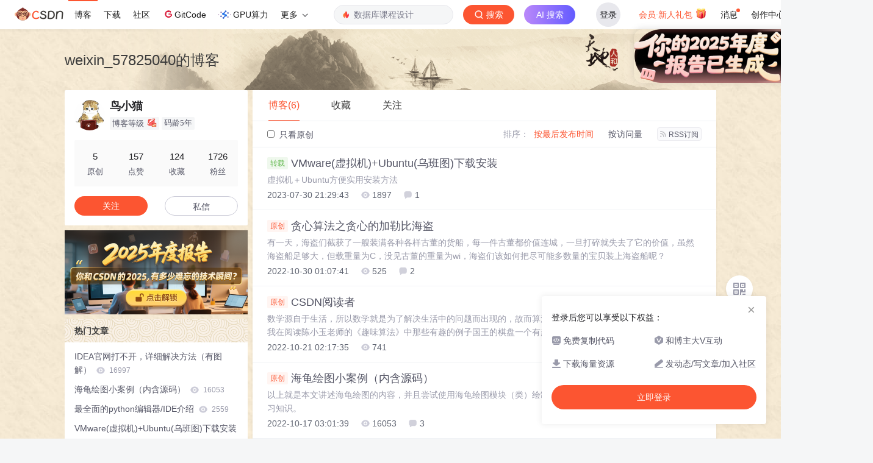

--- FILE ---
content_type: text/html;charset=utf-8
request_url: https://blog.csdn.net/weixin_57825040
body_size: 7905
content:

<!DOCTYPE html>
<html lang="zh-CN">

<head>
    <meta charset="utf-8">
    <link rel="canonical" href="https://blog.csdn.net/weixin_57825040"/>
    <meta http-equiv="content-type" content="text/html; charset=utf-8">
    <meta name="renderer" content="webkit"/>
    <meta name="force-rendering" content="webkit"/>
    <meta http-equiv="X-UA-Compatible" content="IE=edge,chrome=1"/>
    <meta name="viewport" content="width=device-width, initial-scale=1.0, minimum-scale=1.0, maximum-scale=1.0, user-scalable=no">
    <meta name="report" content='{"pid": "blog", "spm":"1001.2014"}'>
    <meta name="referrer" content="always">
    <meta http-equiv="Cache-Control" content="no-siteapp" /><link rel="alternate" media="handheld" href="#" />
    <meta name="shenma-site-verification" content="5a59773ab8077d4a62bf469ab966a63b_1497598848">
    <meta name="applicable-device" content="pc">
    <link  href="https://g.csdnimg.cn/static/logo/favicon32.ico"  rel="shortcut icon" type="image/x-icon" />
    <title>鸟小猫-CSDN博客</title>
    <meta name="description" content="VMware(虚拟机)+Ubuntu(乌班图)下载安装,贪心算法之贪心的加勒比海盗,CSDN阅读者">
        <link rel="stylesheet" type="text/css" href="https://csdnimg.cn/release/blogv2/dist/pc/css/list_enter-a82992e6b1.min.css">
        <link rel="stylesheet" type="text/css" href="https://csdnimg.cn/release/blogv2/dist/pc/themesSkin/skin-ink/skin-ink-a11cfdaac3.min.css">
    <script src="https://g.csdnimg.cn/lib/jquery/1.12.4/jquery.min.js" type="text/javascript"></script>
    <script src="https://g.csdnimg.cn/lib/jquery-migrate/1.4.1/jquery-migrate.js" type="text/javascript"></script>
    <script type="text/javascript">
        var isCorporate = false;
        var username =  "weixin_57825040";
        var skinImg = "white";

        var blog_address = "https://blog.csdn.net/weixin_57825040";
        var currentUserName = "";
        var isOwner = false;
        var loginUrl = "http://passport.csdn.net/account/login?from=https://blog.csdn.net/weixin_57825040";
        var blogUrl = "https://blog.csdn.net/";
        var starMapUrl = '';
        var inscodeHost = '';
        var paymentBalanceUrl = '';
        var appBlogDomain = '';
        var avatar = "https://profile-avatar.csdnimg.cn/3284025c883d46af825c6e1411a93426_weixin_57825040.jpg!1";
        var isCJBlog = false;
        var isStarMap = false;
        var articleTitle = "weixin_57825040的博客";
        var articleDesc = "VMware(虚拟机)+Ubuntu(乌班图)下载安装,贪心算法之贪心的加勒比海盗,CSDN阅读者";
        var articleTitles = "鸟小猫-CSDN博客";
        var nickName = "鸟小猫";
        var articleDetailUrl = "";
        var vipUrlV = "https://mall.csdn.net/vip?vipSource=learningVip";
        if(window.location.host.split('.').length == 3) {
            blog_address = blogUrl + username;
        }
        var skinStatus = "White";
        var blogStaticHost = "https://csdnimg.cn/release/blogv2/"
        var payColumn = false
    </script>
        <meta name="toolbar" content='{"type":"0","fixModel":"1"}'>
    <script src="https://g.csdnimg.cn/??fixed-sidebar/1.1.7/fixed-sidebar.js" type="text/javascript"></script>
    <script src='//g.csdnimg.cn/common/csdn-report/report.js' type='text/javascript'></script>
    <link rel="stylesheet" type="text/css" href="https://csdnimg.cn/public/sandalstrap/1.4/css/sandalstrap.min.css">
    <style>
        .MathJax, .MathJax_Message, .MathJax_Preview{
            display: none
        }
    </style>
    <script src="https://dup.baidustatic.com/js/ds.js"></script>
    <script src="/cdn_cgi_bs_bot/static/crypto.min.js"></script>
    <script src="/cdn_cgi_bs_bot/static/bot-score-v1.js"></script>
    <script src="/cdn_cgi_bs_captcha/static/js/waf_captcha_embedded_bs.js"></script>
</head>
  <body class="nodata  " style="">
    <div id="toolbarBox" style="min-height: 48px;"></div>
    <script src="https://g.csdnimg.cn/common/csdn-toolbar/csdn-toolbar.js" type="text/javascript"></script>
    <script>
    (function(){
        var bp = document.createElement('script');
        var curProtocol = window.location.protocol.split(':')[0];
        if (curProtocol === 'https') {
            bp.src = 'https://zz.bdstatic.com/linksubmit/push.js';
        }
        else {
            bp.src = 'http://push.zhanzhang.baidu.com/push.js';
        }
        var s = document.getElementsByTagName("script")[0];
        s.parentNode.insertBefore(bp, s);
    })();
    </script>
<link rel="stylesheet" href="https://g.csdnimg.cn/lib/cropper/3.1.6/cropper.css">
<script src="https://g.csdnimg.cn/lib/cropper/3.1.6/cropper.js"></script>
<script type="text/javascript" crossorigin src="https://g.csdnimg.cn/common/csdn-login-box/csdn-login-box.js"></script>
<script>
	$("#msgToastText").hide()
</script>
<div class="skin-boxshadow"></div>
<div id="userSkin">
	<div class="user-skin-box">
		<p class="user-skin-title">
        <span>自定义博客皮肤<span class="vip-get">VIP专享<span></span>
        <span class="close-bt bt-back"><svg t="1567152543821" class="icon" viewBox="0 0 1024 1024" version="1.1" xmlns="http://www.w3.org/2000/svg" p-id="10924" xmlns:xlink="http://www.w3.org/1999/xlink" width="12" height="12"><defs><style type="text/css"></style></defs><path d="M512 438.378667L806.506667 143.893333a52.032 52.032 0 1 1 73.6 73.621334L585.621333 512l294.485334 294.485333a52.074667 52.074667 0 0 1-73.6 73.642667L512 585.621333 217.514667 880.128a52.053333 52.053333 0 1 1-73.621334-73.642667L438.378667 512 143.893333 217.514667a52.053333 52.053333 0 1 1 73.621334-73.621334L512 438.378667z" fill="" p-id="10925"></path></svg></span>
        </p>
		<div class="user-skin-item">
			<div class="user-skin-left"><span>*</span>博客头图：</div>
			<div class="user-skin-right">
				<input type="file" class="upload-skin-img" id="uploadHeaderimg" style="display:none" value="">
				<label for="uploadHeaderimg" class="upload-img">
					<div class="icon-box">
					<img class="upload-icon" src="https://csdnimg.cn/release/blogv2/dist/pc/img/upLoadImage.png" alt="">
					<img style="display:none" class="success-upload-icon" src="https://csdnimg.cn/release/blogv2/dist/pc/img/upLoadImageWhite.png" alt="">
					<p class="tip-massage">点击选择上传的图片</p>
					</div>
				</label>
                <p  class="user-skin-tip">格式为PNG、JPG，宽度*高度大于1920*100像素，不超过2MB，主视觉建议放在右侧，请参照线上博客头图</p>
			    <p  class="user-skin-color">请上传大于1920*100像素的图片！</p>
			</div>
		</div>
		<div class="user-skin-item">
            <div class="user-skin-left"><span></span>博客底图：</div>
			<div class="user-skin-right">
				<input type="file" class="upload-skin-img" id="uploadBgimg" style="display:none" value="">
				<label for="uploadBgimg" class="upload-img">
					<div class="icon-box">
					<img class="upload-icon" src="https://csdnimg.cn/release/blogv2/dist/pc/img/upLoadImage.png" alt="">
					<img style="display:none" class="success-upload-icon" src="https://csdnimg.cn/release/blogv2/dist/pc/img/upLoadImageWhite.png" alt="">					
					<p class="tip-massage">点击选择上传的图片</p>
					</div>
				</label>
                <p class="user-skin-tip">图片格式为PNG、JPG，不超过1MB，可上下左右平铺至整个背景</p>
			</div>
		</div>
		<div class="user-skin-item">
            <div class="user-skin-left"><span></span>栏目图：</div>
			<div class="user-skin-right">
				<input type="file" class="upload-skin-img" id="uploadColumnimg" style="display:none" value="">
				<label for="uploadColumnimg" class="upload-img">
					<div class="icon-box">
					<img class="upload-icon" src="https://csdnimg.cn/release/blogv2/dist/pc/img/upLoadImage.png" alt="">
					<img style="display:none" class="success-upload-icon" src="https://csdnimg.cn/release/blogv2/dist/pc/img/upLoadImageWhite.png" alt="">					
					<p class="tip-massage">点击选择上传的图片</p>
					</div>
				</label>
                <p class="user-skin-tip">图片格式为PNG、JPG，图片宽度*高度为300*38像素，不超过0.5MB</p>
			</div>
			
		</div>
		<div class="user-skin-item user-skin-item-input">
            <div class="user-skin-left"><span></span>主标题颜色：</div>
			<div class="user-skin-right">
				<input type="text" class="skin-input" id="topicColor" placeholder="#ffffff">
                <p class="user-skin-tip">RGB颜色，例如：#AFAFAF</p>
			</div>
			
		</div>
		<div class="user-skin-item user-skin-item-input">
            <div class="user-skin-left"><span></span>Hover：</div>
			<div class="user-skin-right">
				<input type="text" class="skin-input" id="topicHoverColor" placeholder="#ffffff">
                <p class="user-skin-tip">RGB颜色，例如：#AFAFAF</p>
			</div>
			
		</div>
		<div class="user-skin-item user-skin-item-input">
            <div class="user-skin-left"><span></span>副标题颜色：</div>
			<div class="user-skin-right">
				<input type="text" class="skin-input" id="subTopicColor" placeholder="#b8b8b8">
                <p class="user-skin-tip">RGB颜色，例如：#AFAFAF</p>
			</div>
			
		</div>
		<div class="user-skin-bt">
			<a href="javascript:;" class="user-skin-preview bt">预览</a>
			<a href="javascript:;" class="user-skin-cancel bt bt-back">取消</a>
			<a href="javascript:;" class="user-skin-refer bt">提交</a>
		</div>
	</div>
</div>
<div id="cropBox">
	<div class="crop-box">
		<p class="crop-box-title">
        	<span>自定义博客皮肤</span>
        	<span class="close-bt  bt-back"><svg t="1567152543821" class="icon" viewBox="0 0 1024 1024" version="1.1" xmlns="http://www.w3.org/2000/svg" p-id="10924" xmlns:xlink="http://www.w3.org/1999/xlink" width="12" height="12"><defs><style type="text/css"></style></defs><path d="M512 438.378667L806.506667 143.893333a52.032 52.032 0 1 1 73.6 73.621334L585.621333 512l294.485334 294.485333a52.074667 52.074667 0 0 1-73.6 73.642667L512 585.621333 217.514667 880.128a52.053333 52.053333 0 1 1-73.621334-73.642667L438.378667 512 143.893333 217.514667a52.053333 52.053333 0 1 1 73.621334-73.621334L512 438.378667z" fill="" p-id="10925"></path></svg></span>
        </p>
		<div class="crop-img-before">
			<img src="" alt="" id="cropImg">
		</div>
		<div class="crop-zoom">
			<a href="javascript:;" class="bt-reduce">-</a><a href="javascript:;" class="bt-add">+</a>
		</div>
		<div class="crop-img-after">
			<div  class="final-img"></div>
		</div>
		<div class="crop-bt">
			<a href="javascript:;" class="bt-prev bt-back">上一步</a><a href="javascript:;" class="bt-next">保存</a>
		</div>
	</div>
</div>
<header>
	<div class="container d-flex clearfix">
		<div class="header-content-box " style=" padding:0;">
		<div class="title-box">
			<h1 class="title-blog ">
				<a href="https://blog.csdn.net/weixin_57825040" style="">weixin_57825040的博客</a>
			</h1>
			<p class="description " style=""></p>
		</div>
		<div class="opt-box d-flex justify-content-end">
		</div>
		</div>
	</div>
</header>
<div class="container clearfix pt0" id="mainBox">
    <main class="content-mian-box"> 
    <div class="container-header">
        <ul class="container-header-ul" id="container-header-ul">
         <li class="active margin" id="container-header-blog" data-type="blog" data-num="6"><span  data-report-click='{"spm":"1001.2014.3001.5189"}'>博客(6)</span></li> 
            <li data-num="0" data-type="downloadfile" class="container-header-ul-li"></li>
            <li data-num="0" data-type="askquestion" class="container-header-ul-li"></li>
            <li data-num="" data-type="shou" data-report-click='{"spm":"1001.2014.3001.5232"}' data-flag="true" id="blogCollection" class="container-header-ul-li margin"><span>收藏</span></li>
            <li data-num="" data-type="guan" data-report-click='{"spm":"1001.2014.3001.5233"}' data-flag="true" id="blogFollow" class="container-header-ul-li margin"><span>关注</span></li>
        </ul>
    </div>
<div class="articleMeList-integration" id="articleMeList-blog" style="display:block;">
  <div class="filter-box d-flex align-items-center">
      <form action="" id="seeOriginal">
      <label class="chk-box" for="chkOriginal">
        <input onchange="this.checked ? document.getElementById('seeOriginal').submit() : location.href = 'https://blog.csdn.net/weixin_57825040'" type="checkbox" name="t" value="1"  id="chkOriginal" data-report-click='{"spm":"1001.2014.3001.5236","extend1":"点击选中"}'>
        只看原创
      </label>
      </form>
      <dl class="filter-sort-box d-flex align-items-center">
        <dt>排序：</dt>
        <dd><a href="https://blog.csdn.net/weixin_57825040" data-report-query="" class="btn-filter-sort active" target="_self" data-report-click='{"spm":"1001.2014.3001.5237"}'>按最后发布时间</a></dd>
        <dd><a href="https://blog.csdn.net/weixin_57825040" data-report-query="orderby=ViewCount" class="btn-filter-sort " target="_self" data-report-click='{"spm":"1001.2014.3001.5238"}'>按访问量</a></dd>
        <dd><a class="btn btn-sm rss" href="https://blog.csdn.net/weixin_57825040/rss/list" data-report-click='{"spm":"1001.2014.3001.5239"}'>
        <img class="rss-img" src="https://csdnimg.cn/release/blogv2/dist/pc/img/rss.png" alt="">RSS订阅</a>
        </dd>
    </dl>
  </div>
  <div class="article-list">
    <div class="article-item-box csdn-tracking-statistics" data-articleid="131950491">
      <h4 class="">
        <a href="https://blog.csdn.net/weixin_57825040/article/details/131950491"  data-report-click='{"spm":"1001.2014.3001.5190"}' target="_blank">
          <span class="article-type type-2 float-none">转载</span>
          VMware(虚拟机)+Ubuntu(乌班图)下载安装
        </a> 
      </h4>
      <p class="content">
        虚拟机＋Ubuntu方便实用安装方法
      </p>
      <div class="info-box d-flex align-content-center">
        <p>
          <span class="date">2023-07-30 21:29:43</span>
          <span class="read-num"><img src="https://csdnimg.cn/release/blogv2/dist/pc/img/readCountWhite.png" alt="">1897</span>
          <span class="read-num"><img src="https://csdnimg.cn/release/blogv2/dist/pc/img/commentCountWhite.png" alt="">1</span>
        </p>
      </div>
    </div>
    <div class="article-item-box csdn-tracking-statistics" data-articleid="127593357">
      <h4 class="">
        <a href="https://blog.csdn.net/weixin_57825040/article/details/127593357"  data-report-click='{"spm":"1001.2014.3001.5190"}' target="_blank">
            <span class="article-type type-1 float-none">原创</span>
          贪心算法之贪心的加勒比海盗
        </a> 
      </h4>
      <p class="content">
        有一天，海盗们截获了一艘装满各种各样古董的货船，每一件古董都价值连城，一旦打碎就失去了它的价值，虽然海盗船足够大，但载重量为C，没见古董的重量为wi，海盗们该如何把尽可能多数量的宝贝装上海盗船呢？
      </p>
      <div class="info-box d-flex align-content-center">
        <p>
          <span class="date">2022-10-30 01:07:41</span>
          <span class="read-num"><img src="https://csdnimg.cn/release/blogv2/dist/pc/img/readCountWhite.png" alt="">525</span>
          <span class="read-num"><img src="https://csdnimg.cn/release/blogv2/dist/pc/img/commentCountWhite.png" alt="">2</span>
        </p>
      </div>
    </div>
    <div class="article-item-box csdn-tracking-statistics" data-articleid="127437477">
      <h4 class="">
        <a href="https://blog.csdn.net/weixin_57825040/article/details/127437477"  data-report-click='{"spm":"1001.2014.3001.5190"}' target="_blank">
            <span class="article-type type-1 float-none">原创</span>
          CSDN阅读者
        </a> 
      </h4>
      <p class="content">
        数学源自于生活，所以数学就是为了解决生活中的问题而出现的，故而算法就是更快更高效率的解决问题.下面说一我在阅读陈小玉老师的《趣味算法》中那些有趣的例子国王的棋盘一个有趣的故事，希望和大家一起学习进步，每天一个有趣的小故事，收获不一样的知识
      </p>
      <div class="info-box d-flex align-content-center">
        <p>
          <span class="date">2022-10-21 02:17:35</span>
          <span class="read-num"><img src="https://csdnimg.cn/release/blogv2/dist/pc/img/readCountWhite.png" alt="">741</span>
        </p>
      </div>
    </div>
    <div class="article-item-box csdn-tracking-statistics" data-articleid="127356134">
      <h4 class="">
        <a href="https://blog.csdn.net/weixin_57825040/article/details/127356134"  data-report-click='{"spm":"1001.2014.3001.5190"}' target="_blank">
            <span class="article-type type-1 float-none">原创</span>
          海龟绘图小案例（内含源码）
        </a> 
      </h4>
      <p class="content">
        以上就是本文讲述海龟绘图的内容，并且尝试使用海龟绘图模块（类）绘制一些基础图形，希望帮助大家更好的学习知识。
      </p>
      <div class="info-box d-flex align-content-center">
        <p>
          <span class="date">2022-10-17 03:01:39</span>
          <span class="read-num"><img src="https://csdnimg.cn/release/blogv2/dist/pc/img/readCountWhite.png" alt="">16053</span>
          <span class="read-num"><img src="https://csdnimg.cn/release/blogv2/dist/pc/img/commentCountWhite.png" alt="">3</span>
        </p>
      </div>
    </div>
    <div class="article-item-box csdn-tracking-statistics" data-articleid="126577024">
      <h4 class="">
        <a href="https://blog.csdn.net/weixin_57825040/article/details/126577024"  data-report-click='{"spm":"1001.2014.3001.5190"}' target="_blank">
            <span class="article-type type-1 float-none">原创</span>
          IDEA官网打不开，详细解决方法（有图解）
        </a> 
      </h4>
      <p class="content">
        IDEA官网进不去的具体解决方案
      </p>
      <div class="info-box d-flex align-content-center">
        <p>
          <span class="date">2022-08-29 02:00:48</span>
          <span class="read-num"><img src="https://csdnimg.cn/release/blogv2/dist/pc/img/readCountWhite.png" alt="">16997</span>
          <span class="read-num"><img src="https://csdnimg.cn/release/blogv2/dist/pc/img/commentCountWhite.png" alt="">109</span>
        </p>
      </div>
    </div>
    <div class="article-item-box csdn-tracking-statistics" data-articleid="126556778">
      <h4 class="">
        <a href="https://blog.csdn.net/weixin_57825040/article/details/126556778"  data-report-click='{"spm":"1001.2014.3001.5190"}' target="_blank">
            <span class="article-type type-1 float-none">原创</span>
          最全面的python编辑器/IDE介绍
        </a> 
      </h4>
      <p class="content">
        工欲善其事，必先利其器。所以为了更高效学习和工作就需要好用的IDE（集成开发环境）下面我跟大家介绍一下python 各个编辑器的优缺点
      </p>
      <div class="info-box d-flex align-content-center">
        <p>
          <span class="date">2022-08-27 13:57:03</span>
          <span class="read-num"><img src="https://csdnimg.cn/release/blogv2/dist/pc/img/readCountWhite.png" alt="">2559</span>
          <span class="read-num"><img src="https://csdnimg.cn/release/blogv2/dist/pc/img/commentCountWhite.png" alt="">2</span>
        </p>
      </div>
    </div>
  </div>
</div>
<div class="articleMeList-integration">
  <div class="article-list-integration">
    <div class="article-list-integration-item">
<a href="https://download.csdn.net/download/weixin_57825040/88324486" data-report-click='{"spm":"1001.2014.3001.4369"}' target="_blank"><h4>硬件工程师入门资料电子元器件</h4></a>        <div class="desc">电子元器件的工作原理型号，以及应用场景。比如电阻、电容、电感、晶体二极管、稳压二极管、变容二极管、晶体三极管、场效应管、变压器、传感器等都是电子电路常用的器件和大家一起温习一遍。适合出初学者。</div>
        <div class="bottom">
          <p class="time">
           2023-09-11
          </p>
        </div>
    </div>
    <div class="article-list-integration-item">
<a href="https://download.csdn.net/download/weixin_57825040/88105469" data-report-click='{"spm":"1001.2014.3001.4369"}' target="_blank"><h4>VMware虚拟机卸载清理脚本</h4></a>        <div class="desc">专业清理虚拟机残留文件注册表，以及各种报错问题无需安装直接运行bat脚本</div>
        <div class="bottom">
          <p class="time">
           2023-07-27
          </p>
        </div>
    </div>
  </div> 
</div>
<div class="articleMeList-integration">
  <div class="no-data d-flex flex-column justify-content-center align-items-center">
      <p>
        <img class="monkey-blank" src="https://csdnimg.cn/release/blogv2/dist/pc/img/monkeyNewBlank.png">
      </p>
      <h6>空空如也</h6>
  </div>
</div>

<div class="articleMeList-integration">
  <div class="collecItem-box">
    <p class="collecItem-type"><span class="active" data-type="collecAdd">TA创建的收藏夹  </span><span data-type="collecFan">TA关注的收藏夹</span></p>
    <div class="collecItem-box-add blog-box-type-list rolling-load-shou active" data-page="1" data-flag="true" data-type="collecAdd"></div>
    <div class="collecItem-box-add blog-box-type-list rolling-load-shou " data-page="1" data-flag="true" data-type="collecFan"></div>
  </div>
</div>
<div class="articleMeList-integration">
  <div class="blogFollow">
    <p class="blogFollow-type">
    <span class="active" data-type="FollowNum">TA关注的人 </span>
    </p>
    <div class="blogFollow-box rolling-load-guan blog-box-type-list active" data-page="1" data-flag="true" data-type="FollowNum"></div>
  </div>
</div>
<div class="blog-footer-bottom" style="margin-top:10px;"></div>
<script src="https://g.csdnimg.cn/common/csdn-footer/csdn-footer.js" data-isfootertrack="false" type="text/javascript"></script>
<script type="text/javascript">
    window.csdn.csdnFooter.options = {
        el: '.blog-footer-bottom',
        type: 2
    }
</script>    </main>
<aside class="blog_container_aside ">
<div id="asideProfile" class="aside-box active">
    <div class="profile-intro d-flex">
        <div class="avatar-box d-flex justify-content-center flex-column">
            <a href="https://blog.csdn.net/weixin_57825040" target="_blank" data-report-click='{"mod":"popu_379","spm":"3001.4121","dest":"https://blog.csdn.net/weixin_57825040","ab":"new"}'>
                <img src="https://profile-avatar.csdnimg.cn/3284025c883d46af825c6e1411a93426_weixin_57825040.jpg!1" class="avatar_pic">
            </a>
        </div>
        <div class="user-info d-flex flex-column profile-intro-name-box">
            <div class="profile-intro-name-boxTop">
                <a href="https://blog.csdn.net/weixin_57825040" target="_blank" class="" id="uid" title="鸟小猫" data-report-click='{"mod":"popu_379","spm":"3001.4122","dest":"https://blog.csdn.net/weixin_57825040","ab":"new"}'>
                    <span class="name" username="weixin_57825040">鸟小猫</span>
                </a>
            </div>
            <div class="profile-intro-name-boxFooter-new">
              <p class="profile-intro-name-leve">
                <span>
                  博客等级
                </span>
                  <img class="level" src="https://csdnimg.cn/identity/blog2.png">
              </p>
                <span class="profile-intro-name-years" title="已加入 CSDN 5年">码龄5年</span>
               
            </div>
        </div>
    </div>
    <div class="profile-intro-rank-information">
      <dl>
        <a href="https://blog.csdn.net/weixin_57825040" data-report-click='{"mod":"1598321000_001","spm":"3001.4310"}' data-report-query="t=1">  
            <dd><span >5</span></dd>
            <dt>原创</dt>
        </a>
      </dl>
       <dl title="157">
        <dd>157</dd>
        <dt>点赞</dt>
      </dl>
       <dl title="124">
        <dd>124</dd>
        <dt>收藏</dt>
      </dl>
      <dl id="fanBox" title="1726">
        <dd><span id="fan">1726</span></dd>
        <dt>粉丝</dt>
      </dl>
    </div>
    <div class="profile-intro-name-boxOpration">
        <div class="opt-letter-watch-box"> 
            <a class="personal-watch bt-button" id="btnAttent" >关注</a>  
        </div>
        <div class="opt-letter-watch-box">
        <a rel="nofollow" class="bt-button personal-letter" href="https://im.csdn.net/chat/weixin_57825040" target="_blank" rel="noopener">私信</a>
        </div>
    </div>
</div>
      <div class="swiper-slide-box-remuneration">
        <a data-report-click='{"spm":"3001.9728","extra":{"index":"0"}}' data-report-view='{"spm":"3001.9728","extra":{"index":"0"}}' href="https://www.csdn.net/cps/2025summary/?utm_source=2011626964" target="_blank">
          <img src="https://i-operation.csdnimg.cn/images/7ad93d09a1f841998d24950b0a33290e.png" alt="">
        </a>
      </div>



<div id="asideHotArticle" class="aside-box">
	<h3 class="aside-title">热门文章</h3>
	<div class="aside-content">
		<ul class="hotArticle-list">
			<li>
				<a href="https://blog.csdn.net/weixin_57825040/article/details/126577024" target="_blank"  data-report-click='{"mod":"popu_541","spm":"3001.4139","dest":"https://blog.csdn.net/weixin_57825040/article/details/126577024","ab":"new"}'>
				IDEA官网打不开，详细解决方法（有图解）
					<img src="https://csdnimg.cn/release/blogv2/dist/pc/img/readCountWhite.png" alt="">
					<span class="read">16997</span>
                </a>
			</li>
			<li>
				<a href="https://blog.csdn.net/weixin_57825040/article/details/127356134" target="_blank"  data-report-click='{"mod":"popu_541","spm":"3001.4139","dest":"https://blog.csdn.net/weixin_57825040/article/details/127356134","ab":"new"}'>
				海龟绘图小案例（内含源码）
					<img src="https://csdnimg.cn/release/blogv2/dist/pc/img/readCountWhite.png" alt="">
					<span class="read">16053</span>
                </a>
			</li>
			<li>
				<a href="https://blog.csdn.net/weixin_57825040/article/details/126556778" target="_blank"  data-report-click='{"mod":"popu_541","spm":"3001.4139","dest":"https://blog.csdn.net/weixin_57825040/article/details/126556778","ab":"new"}'>
				最全面的python编辑器/IDE介绍
					<img src="https://csdnimg.cn/release/blogv2/dist/pc/img/readCountWhite.png" alt="">
					<span class="read">2559</span>
                </a>
			</li>
			<li>
				<a href="https://blog.csdn.net/weixin_57825040/article/details/131950491" target="_blank"  data-report-click='{"mod":"popu_541","spm":"3001.4139","dest":"https://blog.csdn.net/weixin_57825040/article/details/131950491","ab":"new"}'>
				VMware(虚拟机)+Ubuntu(乌班图)下载安装
					<img src="https://csdnimg.cn/release/blogv2/dist/pc/img/readCountWhite.png" alt="">
					<span class="read">1897</span>
                </a>
			</li>
			<li>
				<a href="https://blog.csdn.net/weixin_57825040/article/details/127437477" target="_blank"  data-report-click='{"mod":"popu_541","spm":"3001.4139","dest":"https://blog.csdn.net/weixin_57825040/article/details/127437477","ab":"new"}'>
				CSDN阅读者
					<img src="https://csdnimg.cn/release/blogv2/dist/pc/img/readCountWhite.png" alt="">
					<span class="read">741</span>
                </a>
			</li>
		</ul>
	</div>
</div>
<div id="asideNewComments" class="aside-box">
    <h3 class="aside-title">最新评论</h3>
    <div class="aside-content">
        <ul class="newcomment-list">
            <li>
                <a class="title text-truncate" target="_blank" href="https://blog.csdn.net/weixin_57825040/article/details/131950491#comments_37169373" data-report-click='{"mod":"popu_542","spm":"3001.4231","dest":"https://blog.csdn.net/weixin_57825040/article/details/131950491#comments_37169373","ab":"new"}' data-report-view='{"mod":"popu_542","spm":"3001.4231","dest":"https://blog.csdn.net/weixin_57825040/article/details/131950491#comments_37169373","ab":"new"}'>VMware(虚拟机)+Ubuntu(乌班图)下载安装</a>
                <p class="comment ellipsis">
                    <a href="https://blog.csdn.net/m0_63471474" class="user-name" target="_blank">白日梦想家☜: </a>
                    <span class="code-comments">Ubuntu下载链接用不了了</span>
                </p>
            </li>
            <li>
                <a class="title text-truncate" target="_blank" href="https://blog.csdn.net/weixin_57825040/article/details/126577024#comments_37160713" data-report-click='{"mod":"popu_542","spm":"3001.4231","dest":"https://blog.csdn.net/weixin_57825040/article/details/126577024#comments_37160713","ab":"new"}' data-report-view='{"mod":"popu_542","spm":"3001.4231","dest":"https://blog.csdn.net/weixin_57825040/article/details/126577024#comments_37160713","ab":"new"}'>IDEA官网打不开，详细解决方法（有图解）</a>
                <p class="comment ellipsis">
                    <a href="https://blog.csdn.net/YTC178" class="user-name" target="_blank">YTC_040518: </a>
                    <span class="code-comments">如果我使用的是无线网络如何操作</span>
                </p>
            </li>
            <li>
                <a class="title text-truncate" target="_blank" href="https://blog.csdn.net/weixin_57825040/article/details/126577024#comments_37039172" data-report-click='{"mod":"popu_542","spm":"3001.4231","dest":"https://blog.csdn.net/weixin_57825040/article/details/126577024#comments_37039172","ab":"new"}' data-report-view='{"mod":"popu_542","spm":"3001.4231","dest":"https://blog.csdn.net/weixin_57825040/article/details/126577024#comments_37039172","ab":"new"}'>IDEA官网打不开，详细解决方法（有图解）</a>
                <p class="comment ellipsis">
                    <a href="https://blog.csdn.net/wangsb2" class="user-name" target="_blank">琰懿喽: </a>
                    <span class="code-comments">nb
有用！</span>
                </p>
            </li>
            <li>
                <a class="title text-truncate" target="_blank" href="https://blog.csdn.net/weixin_57825040/article/details/127356134#comments_36311374" data-report-click='{"mod":"popu_542","spm":"3001.4231","dest":"https://blog.csdn.net/weixin_57825040/article/details/127356134#comments_36311374","ab":"new"}' data-report-view='{"mod":"popu_542","spm":"3001.4231","dest":"https://blog.csdn.net/weixin_57825040/article/details/127356134#comments_36311374","ab":"new"}'>海龟绘图小案例（内含源码）</a>
                <p class="comment ellipsis">
                    <a href="https://blog.csdn.net/2501_90643196" class="user-name" target="_blank">2501_90643196: </a>
                    <span class="code-comments">必须支持</span>
                </p>
            </li>
        </ul>
    </div>
</div>
    <!-- 详情页显示目录 -->
</aside>
<script>
	$("a.flexible-btn").click(function(){
		$(this).parents('div.aside-box').removeClass('flexible-box');
		$(this).parents("p.text-center").remove();
	})
</script>
<script type="text/javascript"  src="https://g.csdnimg.cn/user-tooltip/2.7/user-tooltip.js"></script>
<script type="text/javascript"  src="https://g.csdnimg.cn/user-medal/2.0.0/user-medal.js"></script></div>
<div class="mask"></div>
<div class="promptBox clearfix">
    <div class="title clearfix bottom-dis-16">
        <span class="float-left">提示</span>
        <a class="float-right Boxclose">
            <svg class="icon" aria-hidden="true">
                <use xlink:href="#csdnc-times"></use>
            </svg>
        </a>
    </div>
    <div class="text">确定要删除当前文章？</div>
    <div class="pro-btn float-right">
        <a class="clickNo">取消</a>
        <a class="clickYes">删除</a>
    </div>
</div>
<script  type="text/javascript">
    var currentPage = 1;
    var baseUrl = 'https://blog.csdn.net/weixin_57825040/article/list';
    var pageSize =40;
    var listTotal = 6;
    var pageQueryStr = '';
    function getAllUrl(page) {
        return baseUrl + "/" + page + pageQueryStr;
    }
</script>
<script src="https://csdnimg.cn/release/blogv2/dist/pc/js/common-50b21fafc8.min.js" type="text/javascript"></script>
<script src="https://csdnimg.cn/release/blogv2/dist/pc/js/list-45c5ee7c14.min.js" type="text/javascript"></script>
<script src="https://g.csdnimg.cn/side-toolbar/3.5/side-toolbar.js" type="text/javascript"></script>
<script type="text/javascript" crossorigin src="https://g.csdnimg.cn/common/csdn-login-box/csdn-login-box.js"></script></body>
</html>

--- FILE ---
content_type: text/css; charset=utf-8
request_url: https://csdnimg.cn/release/blogv2/dist/pc/themesSkin/skin-ink/skin-ink-a11cfdaac3.min.css
body_size: 324
content:
body{background:url("images/bg.jpg?v20200831") repeat}body header{background:url("images/bg-title.png?v20200831") no-repeat center;background-size:1920px auto}body header div.title-box .title-blog a{color:#3d3d3d}body header div.title-box .title-blog a:hover{color:#62594b}body header div.title-box .description{color:#7b705e}aside div.aside-box h3.aside-title{color:#3d3d3d;background:url("images/bg-nav.png?v20200831") no-repeat center;background-size:300px 38px;padding:0 16px;height:38px;line-height:38px}

--- FILE ---
content_type: application/javascript; charset=utf-8
request_url: https://g.csdnimg.cn/common/csdn-report/report.js
body_size: 21635
content:
!function(t,e){"object"==typeof exports&&"object"==typeof module?module.exports=e():"function"==typeof define&&define.amd?define([],e):"object"==typeof exports?exports.lib=e():t.lib=e()}(window,function(){return n=[function(t,e,n){"use strict";function o(t){return(o="function"==typeof Symbol&&"symbol"==typeof Symbol.iterator?function(t){return typeof t}:function(t){return t&&"function"==typeof Symbol&&t.constructor===Symbol&&t!==Symbol.prototype?"symbol":typeof t})(t)}function i(t,e){for(var n=0;n<e.length;n++){var r=e[n];r.enumerable=r.enumerable||!1,r.configurable=!0,"value"in r&&(r.writable=!0),Object.defineProperty(t,function(t){t=function(t,e){if("object"!==o(t)||null===t)return t;var n=t[Symbol.toPrimitive];if(void 0===n)return("string"===e?String:Number)(t);n=n.call(t,e||"default");if("object"!==o(n))return n;throw new TypeError("@@toPrimitive must return a primitive value.")}(t,"string");return"symbol"===o(t)?t:String(t)}(r.key),r)}}Object.defineProperty(e,"__esModule",{value:!0}),e.webPrint=void 0;var a=n(3),n=function(){function t(){if(!(this instanceof t))throw new TypeError("Cannot call a class as a function");this.logLevel=a.LogLevel.INFO}var e,n,r;return e=t,(n=[{key:"initLogLevel",value:function(t){t&&(t.debug?t.logLevel&&a.LogLevel[t.logLevel]?this.logLevel=t.logLevel:this.logLevel=a.LogLevel.INFO:this.logLevel=a.LogLevel.OFF)}},{key:"log",value:function(t){var e=this.generateLevels();0<e&&e<=3&&console.log("LTSSDK:".concat(t))}},{key:"warn",value:function(t){var e=this.generateLevels();1<=e&&e<=2&&console.warn("LTSSDK:".concat(t))}},{key:"error",value:function(t){1===this.generateLevels()&&console.error("LTSSDK:".concat(t))}},{key:"generateLevels",value:function(){return this.logLevel===a.LogLevel.INFO?3:this.logLevel===a.LogLevel.WARN?2:this.logLevel===a.LogLevel.ERROR?1:0}}])&&i(e.prototype,n),r&&i(e,r),Object.defineProperty(e,"prototype",{writable:!1}),t}();e.webPrint=new n},function(t,r,e){"use strict";function o(t,e){return function(t){if(Array.isArray(t))return t}(t)||function(t,e){var n=null==t?null:"undefined"!=typeof Symbol&&t[Symbol.iterator]||t["@@iterator"];if(null!=n){var r,o,i,a,c=[],u=!0,l=!1;try{if(i=(n=n.call(t)).next,0===e){if(Object(n)!==n)return;u=!1}else for(;!(u=(r=i.call(n)).done)&&(c.push(r.value),c.length!==e);u=!0);}catch(t){l=!0,o=t}finally{try{if(!u&&null!=n.return&&(a=n.return(),Object(a)!==a))return}finally{if(l)throw o}}return c}}(t,e)||function(t,e){var n;if(t)return"string"==typeof t?i(t,e):"Map"===(n="Object"===(n=Object.prototype.toString.call(t).slice(8,-1))&&t.constructor?t.constructor.name:n)||"Set"===n?Array.from(t):"Arguments"===n||/^(?:Ui|I)nt(?:8|16|32)(?:Clamped)?Array$/.test(n)?i(t,e):void 0}(t,e)||function(){throw new TypeError("Invalid attempt to destructure non-iterable instance.\nIn order to be iterable, non-array objects must have a [Symbol.iterator]() method.")}()}function i(t,e){(null==e||e>t.length)&&(e=t.length);for(var n=0,r=new Array(e);n<e;n++)r[n]=t[n];return r}function a(t){return(a="function"==typeof Symbol&&"symbol"==typeof Symbol.iterator?function(t){return typeof t}:function(t){return t&&"function"==typeof Symbol&&t.constructor===Symbol&&t!==Symbol.prototype?"symbol":typeof t})(t)}Object.defineProperty(r,"__esModule",{value:!0}),r.checkConfigKey=r.checkLabels=r.checkObjectTypeAndLength=r.checkPattern=r.checkLogParamString=r.excludeObject=r.isValidString=r.isEmpty=void 0;var c=e(0),u="The length of $1 exceeds the maximum value of $2.",l="$1 is null.",f="$1 is invalid.";function n(t){return!t||""===t}r.isEmpty=n;r.isValidString=function(t,e){return n(t)?(c.webPrint.warn("LTS.0001|".concat(l.replace("$1",e))),!1):"string"==typeof t||(c.webPrint.warn("LTS.0002|".concat(f.replace("$1",e))),!1)},r.excludeObject=function(t,e){return"object"!==a(t)||(c.webPrint.warn("LTS.0002|".concat(f.replace("$1",e))),!1)},r.checkLogParamString=function(t,e,n){return e?!(String(e).length>n&&(c.webPrint.warn("LTS.0003|".concat(u.replace("$1",t).replace("$2",n))),1)):(c.webPrint.warn("LTS.0001|".concat(l.replace("$1",t))),!1)},r.checkPattern=function(t,e,n){return!!n.test(e)||(c.webPrint.warn("LTS.0006|".concat(t," doesn't match pattern.")),!1)},r.checkObjectTypeAndLength=function(t,e,n){return t&&"object"!==a(t)||"boolean"==typeof t?(c.webPrint.warn("LTS.0002|".concat(f.replace("$1",e))),!1):!(Object.keys(t).length>n&&(c.webPrint.warn("LTS.0003|".concat(u.replace("$1",e).replace("$2",n))),1))},r.checkLabels=function(t){var n;return!t||(n=!0,Object.entries(t||{}).forEach(function(t){var t=o(t,2),e=t[0],t=t[1];(0,r.checkLogParamString)("labels key:".concat(e),e,64)||(n=!1),(0,r.checkPattern)("labels key:".concat(e),e,/^[a-zA-Z][A-Za-z0-9_]*$/)||(n=!1),(0,r.checkLogParamString)("labels value",t,256)&&(0,r.excludeObject)(t,"labels value of :".concat(e))||(n=!1)}),n&&(0,r.checkObjectTypeAndLength)(t,"labels",50))};r.checkConfigKey=function(t){var e,n=new Set(["url","region","projectId","groupId","streamId","group","cacheThreshold","timeThreshold","debug","platform","logLevel","timeInterval"]);return!t||(e=!0,Object.keys(t).forEach(function(t){n.has(t)||(e=!1)}),e||c.webPrint.warn("LTS.0007|Invalid configuration parameters."),e)}},function(t,e,n){"use strict";function r(t){return function(t){if(Array.isArray(t))return o(t)}(t)||function(t){if("undefined"!=typeof Symbol&&null!=t[Symbol.iterator]||null!=t["@@iterator"])return Array.from(t)}(t)||function(t,e){var n;if(t)return"string"==typeof t?o(t,e):"Map"===(n="Object"===(n=Object.prototype.toString.call(t).slice(8,-1))&&t.constructor?t.constructor.name:n)||"Set"===n?Array.from(t):"Arguments"===n||/^(?:Ui|I)nt(?:8|16|32)(?:Clamped)?Array$/.test(n)?o(t,e):void 0}(t)||function(){throw new TypeError("Invalid attempt to spread non-iterable instance.\nIn order to be iterable, non-array objects must have a [Symbol.iterator]() method.")}()}function o(t,e){(null==e||e>t.length)&&(e=t.length);for(var n=0,r=new Array(e);n<e;n++)r[n]=t[n];return r}Object.defineProperty(e,"__esModule",{value:!0}),e.getLabelMap=e.getHeader=e.getBodyArray=void 0;var i=n(11),a=n(12).version,c=(e.getBodyArray=function(t,e,n){return u(n,t)?c(e,n):null},function(t,e){return{labels:t&&JSON.parse(t)||{},logs:(e||[]).map(function(t){return{contents:[Object.assign(Object.assign({},null==t?void 0:t.content),{__client_time__:t.log_time_ns})]}})}}),u=function(t,e){return!(!t||0===t.length||(e=(t=e||{}).groupId,t=t.streamId,!e)||!t)},l=(e.getLabelMap=function(t){var e=new Map;return t.forEach(function(t){e.has(t.labels)?e.set(t.labels,[].concat(r(e.get(t.labels)),[t])):e.set(t.labels,[t])}),e},e.getHeader=function(t){var e="X-Sdk-date",n="Lts-Sdk-Version",r={"Content-Type":"application/json"};return r["Lts-Sdk-Request-Id"]=i.UUID.create(),r[n]=a,r[e]=l(),Object.assign(Object.assign({},r),t)},function(){try{return(new Date).toISOString().replace(/\.[\d]{3}Z/,"Z").replace(/(\:)|(\-)/g,"")}catch(t){return""}})},function(t,e,n){"use strict";Object.defineProperty(e,"__esModule",{value:!0}),e.LogLevel=e.REGIONS=e.POLICY_CONSTANTS=void 0,e.POLICY_CONSTANTS={TIME_MIN:1,TIME_MAX:60,THRESHOLD_MIN:30,THRESHOLD_MAX:1e3},e.REGIONS={"cn-north-7":"cn-north-7","cn-north-4":"cn-north-4","cn-north-6":"cn-north-6","cn-north-5":"cn-north-5","cn-north-9":"cn-north-9"},e.LogLevel={OFF:"OFF",INFO:"INFO",WARN:"WARN",ERROR:"ERROR"}},function(t,e,n){t.exports=n(5)},function(t,e,n){"use strict";Object.defineProperty(e,"__esModule",{value:!0});var r,e=n(6);n=window,r="LTS_WEB_SDK",e=e.default,n[r]||Object.defineProperty(n,r,{writable:!0,enumerable:!0,configurable:!0,value:e})},function(t,e,n){"use strict";function o(t){return(o="function"==typeof Symbol&&"symbol"==typeof Symbol.iterator?function(t){return typeof t}:function(t){return t&&"function"==typeof Symbol&&t.constructor===Symbol&&t!==Symbol.prototype?"symbol":typeof t})(t)}function i(t,e){for(var n=0;n<e.length;n++){var r=e[n];r.enumerable=r.enumerable||!1,r.configurable=!0,"value"in r&&(r.writable=!0),Object.defineProperty(t,function(t){t=function(t,e){if("object"!==o(t)||null===t)return t;var n=t[Symbol.toPrimitive];if(void 0===n)return("string"===e?String:Number)(t);n=n.call(t,e||"default");if("object"!==o(n))return n;throw new TypeError("@@toPrimitive must return a primitive value.")}(t,"string");return"symbol"===o(t)?t:String(t)}(r.key),r)}}Object.defineProperty(e,"__esModule",{value:!0}),e.default=void 0;var a=n(7),c=n(13),u=n(0),l=n(1),n=function(){function e(t){if(!(this instanceof e))throw new TypeError("Cannot call a class as a function");this.uploading=!1,this.sendService={reportFlag:!1,url:""},this.logRecords=[],this.config(t)}var t,n,r;return t=e,(n=[{key:"config",value:function(t){(0,l.checkObjectTypeAndLength)(t,"Configuration",11)&&(this.webConfig=Object.assign(Object.assign({},this.webConfig),t),u.webPrint.initLogLevel(this.webConfig),this.webConfig.timeThreshold=(null==(t=this.webConfig)?void 0:t.timeInterval)||(null==(t=this.webConfig)?void 0:t.timeThreshold)||30),c.default.checkConfig(this.webConfig)?(this.sendService.reportFlag=!0,this.sendService.url=c.default.updateUrl(this.webConfig),this.logUploadPolicyScheduleTime(),u.webPrint.log("init success")):(this.sendService.reportFlag=!1,u.webPrint.error("Failed to initialize the sdk."))}},{key:"reportImmediately",value:function(t,e){u.webPrint.initLogLevel(this.webConfig),this.sendService.reportFlag?(a.default.writeLog(Object.assign(Object.assign({},this.webConfig),this.sendService),this.logRecords,t,e),a.default.uploadData(Object.assign(Object.assign({},this.webConfig),this.sendService),this.logRecords)):u.webPrint.log("LTS.0100|The LTSSDK is not initialized.")}},{key:"report",value:function(t,e){u.webPrint.initLogLevel(this.webConfig),this.sendService.reportFlag?t?a.default.writeLog(Object.assign(Object.assign({},this.webConfig),this.sendService),this.logRecords,t,e):u.webPrint.warn("LTS.0001|Content is null."):u.webPrint.log("LTS.0100|The LTSSDK is not initialized.")}},{key:"logUploadPolicyScheduleTime",value:function(){var t;this.webConfig.timeThreshold&&!this.uploading&&(t=1e3*this.webConfig.timeThreshold,this.setHeartbeatFunc(t))}},{key:"setHeartbeatFunc",value:function(t){var e=this;this.sendTimer=setTimeout(function(){e.uploading=!0,e.logRecords=e.logRecords.filter(function(t){return"SUCCESS"!==t.sendState}),a.default.uploadData(Object.assign(Object.assign({},e.webConfig),e.sendService),e.logRecords).then(function(){e.uploading=!1,e.logUploadPolicyScheduleTime()}).catch(function(){e.uploading=!1,e.logUploadPolicyScheduleTime()})},t)}}])&&i(t.prototype,n),r&&i(t,r),Object.defineProperty(t,"prototype",{writable:!1}),e}();e.default=n},function(t,e,n){"use strict";function j(t){return(j="function"==typeof Symbol&&"symbol"==typeof Symbol.iterator?function(t){return typeof t}:function(t){return t&&"function"==typeof Symbol&&t.constructor===Symbol&&t!==Symbol.prototype?"symbol":typeof t})(t)}function P(){/*! regenerator-runtime -- Copyright (c) 2014-present, Facebook, Inc. -- license (MIT): https://github.com/facebook/regenerator/blob/main/LICENSE */P=function(){return a};var a={},t=Object.prototype,u=t.hasOwnProperty,l=Object.defineProperty||function(t,e,n){t[e]=n.value},e="function"==typeof Symbol?Symbol:{},r=e.iterator||"@@iterator",n=e.asyncIterator||"@@asyncIterator",o=e.toStringTag||"@@toStringTag";function i(t,e,n){return Object.defineProperty(t,e,{value:n,enumerable:!0,configurable:!0,writable:!0}),t[e]}try{i({},"")}catch(t){i=function(t,e,n){return t[e]=n}}function c(t,e,n,r){var o,i,a,c,e=e&&e.prototype instanceof d?e:d,e=Object.create(e.prototype),r=new S(r||[]);return l(e,"_invoke",{value:(o=t,i=n,a=r,c="suspendedStart",function(t,e){if("executing"===c)throw new Error("Generator is already running");if("completed"===c){if("throw"===t)throw e;return O()}for(a.method=t,a.arg=e;;){var n=a.delegate;if(n){n=function t(e,n){var r=n.method,o=e.iterator[r];if(void 0===o)return n.delegate=null,"throw"===r&&e.iterator.return&&(n.method="return",n.arg=void 0,t(e,n),"throw"===n.method)||"return"!==r&&(n.method="throw",n.arg=new TypeError("The iterator does not provide a '"+r+"' method")),s;r=f(o,e.iterator,n.arg);if("throw"===r.type)return n.method="throw",n.arg=r.arg,n.delegate=null,s;o=r.arg;return o?o.done?(n[e.resultName]=o.value,n.next=e.nextLoc,"return"!==n.method&&(n.method="next",n.arg=void 0),n.delegate=null,s):o:(n.method="throw",n.arg=new TypeError("iterator result is not an object"),n.delegate=null,s)}(n,a);if(n){if(n===s)continue;return n}}if("next"===a.method)a.sent=a._sent=a.arg;else if("throw"===a.method){if("suspendedStart"===c)throw c="completed",a.arg;a.dispatchException(a.arg)}else"return"===a.method&&a.abrupt("return",a.arg);c="executing";n=f(o,i,a);if("normal"===n.type){if(c=a.done?"completed":"suspendedYield",n.arg===s)continue;return{value:n.arg,done:a.done}}"throw"===n.type&&(c="completed",a.method="throw",a.arg=n.arg)}})}),e}function f(t,e,n){try{return{type:"normal",arg:t.call(e,n)}}catch(t){return{type:"throw",arg:t}}}a.wrap=c;var s={};function d(){}function h(){}function p(){}var e={},y=(i(e,r,function(){return this}),Object.getPrototypeOf),y=y&&y(y(L([]))),b=(y&&y!==t&&u.call(y,r)&&(e=y),p.prototype=d.prototype=Object.create(e));function g(t){["next","throw","return"].forEach(function(e){i(t,e,function(t){return this._invoke(e,t)})})}function v(a,c){var e;l(this,"_invoke",{value:function(n,r){function t(){return new c(function(t,e){!function e(t,n,r,o){var i,t=f(a[t],a,n);if("throw"!==t.type)return(n=(i=t.arg).value)&&"object"==j(n)&&u.call(n,"__await")?c.resolve(n.__await).then(function(t){e("next",t,r,o)},function(t){e("throw",t,r,o)}):c.resolve(n).then(function(t){i.value=t,r(i)},function(t){return e("throw",t,r,o)});o(t.arg)}(n,r,t,e)})}return e=e?e.then(t,t):t()}})}function m(t){var e={tryLoc:t[0]};1 in t&&(e.catchLoc=t[1]),2 in t&&(e.finallyLoc=t[2],e.afterLoc=t[3]),this.tryEntries.push(e)}function w(t){var e=t.completion||{};e.type="normal",delete e.arg,t.completion=e}function S(t){this.tryEntries=[{tryLoc:"root"}],t.forEach(m,this),this.reset(!0)}function L(e){if(e){var n,t=e[r];if(t)return t.call(e);if("function"==typeof e.next)return e;if(!isNaN(e.length))return n=-1,(t=function t(){for(;++n<e.length;)if(u.call(e,n))return t.value=e[n],t.done=!1,t;return t.value=void 0,t.done=!0,t}).next=t}return{next:O}}function O(){return{value:void 0,done:!0}}return l(b,"constructor",{value:h.prototype=p,configurable:!0}),l(p,"constructor",{value:h,configurable:!0}),h.displayName=i(p,o,"GeneratorFunction"),a.isGeneratorFunction=function(t){t="function"==typeof t&&t.constructor;return!!t&&(t===h||"GeneratorFunction"===(t.displayName||t.name))},a.mark=function(t){return Object.setPrototypeOf?Object.setPrototypeOf(t,p):(t.__proto__=p,i(t,o,"GeneratorFunction")),t.prototype=Object.create(b),t},a.awrap=function(t){return{__await:t}},g(v.prototype),i(v.prototype,n,function(){return this}),a.AsyncIterator=v,a.async=function(t,e,n,r,o){void 0===o&&(o=Promise);var i=new v(c(t,e,n,r),o);return a.isGeneratorFunction(e)?i:i.next().then(function(t){return t.done?t.value:i.next()})},g(b),i(b,o,"Generator"),i(b,r,function(){return this}),i(b,"toString",function(){return"[object Generator]"}),a.keys=function(t){var e,n=Object(t),r=[];for(e in n)r.push(e);return r.reverse(),function t(){for(;r.length;){var e=r.pop();if(e in n)return t.value=e,t.done=!1,t}return t.done=!0,t}},a.values=L,S.prototype={constructor:S,reset:function(t){if(this.prev=0,this.next=0,this.sent=this._sent=void 0,this.done=!1,this.delegate=null,this.method="next",this.arg=void 0,this.tryEntries.forEach(w),!t)for(var e in this)"t"===e.charAt(0)&&u.call(this,e)&&!isNaN(+e.slice(1))&&(this[e]=void 0)},stop:function(){this.done=!0;var t=this.tryEntries[0].completion;if("throw"===t.type)throw t.arg;return this.rval},dispatchException:function(n){if(this.done)throw n;var r=this;function t(t,e){return i.type="throw",i.arg=n,r.next=t,e&&(r.method="next",r.arg=void 0),!!e}for(var e=this.tryEntries.length-1;0<=e;--e){var o=this.tryEntries[e],i=o.completion;if("root"===o.tryLoc)return t("end");if(o.tryLoc<=this.prev){var a=u.call(o,"catchLoc"),c=u.call(o,"finallyLoc");if(a&&c){if(this.prev<o.catchLoc)return t(o.catchLoc,!0);if(this.prev<o.finallyLoc)return t(o.finallyLoc)}else if(a){if(this.prev<o.catchLoc)return t(o.catchLoc,!0)}else{if(!c)throw new Error("try statement without catch or finally");if(this.prev<o.finallyLoc)return t(o.finallyLoc)}}}},abrupt:function(t,e){for(var n=this.tryEntries.length-1;0<=n;--n){var r=this.tryEntries[n];if(r.tryLoc<=this.prev&&u.call(r,"finallyLoc")&&this.prev<r.finallyLoc){var o=r;break}}var i=(o=o&&("break"===t||"continue"===t)&&o.tryLoc<=e&&e<=o.finallyLoc?null:o)?o.completion:{};return i.type=t,i.arg=e,o?(this.method="next",this.next=o.finallyLoc,s):this.complete(i)},complete:function(t,e){if("throw"===t.type)throw t.arg;return"break"===t.type||"continue"===t.type?this.next=t.arg:"return"===t.type?(this.rval=this.arg=t.arg,this.method="return",this.next="end"):"normal"===t.type&&e&&(this.next=e),s},finish:function(t){for(var e=this.tryEntries.length-1;0<=e;--e){var n=this.tryEntries[e];if(n.finallyLoc===t)return this.complete(n.completion,n.afterLoc),w(n),s}},catch:function(t){for(var e=this.tryEntries.length-1;0<=e;--e){var n,r,o=this.tryEntries[e];if(o.tryLoc===t)return"throw"===(n=o.completion).type&&(r=n.arg,w(o)),r}throw new Error("illegal catch attempt")},delegateYield:function(t,e,n){return this.delegate={iterator:L(t),resultName:e,nextLoc:n},"next"===this.method&&(this.arg=void 0),s}},a}function o(t,e){for(var n=0;n<e.length;n++){var r=e[n];r.enumerable=r.enumerable||!1,r.configurable=!0,"value"in r&&(r.writable=!0),Object.defineProperty(t,function(t){t=function(t,e){if("object"!==j(t)||null===t)return t;var n=t[Symbol.toPrimitive];if(void 0===n)return("string"===e?String:Number)(t);n=n.call(t,e||"default");if("object"!==j(n))return n;throw new TypeError("@@toPrimitive must return a primitive value.")}(t,"string");return"symbol"===j(t)?t:String(t)}(r.key),r)}}Object.defineProperty(e,"__esModule",{value:!0});var i=n(8),a=n(9),c=n(2),u=n(1),l=n(0),n=function(){function t(){if(!(this instanceof t))throw new TypeError("Cannot call a class as a function");this.failTime=0,this.failTimer=null,this.censor=function(t,e){return e==1/0||e==-1/0?String(e):e}}var e,n,r;return e=t,(n=[{key:"uploadData",value:function(r,o){return i.__awaiter(this,void 0,void 0,P().mark(function t(){var e,n=this;return P().wrap(function(t){for(;;)switch(t.prev=t.next){case 0:if(r.reportFlag){t.next=2;break}return t.abrupt("return");case 2:if(10<=this.failTime)return this.initTimeLock(),t.abrupt("return");t.next=5;break;case 5:if(e=o.filter(function(t){return"READY"===t.sendState||"RESEND"===t.sendState}),(e=(0,c.getLabelMap)(e))&&0!==e.size){t.next=9;break}return t.abrupt("return");case 9:e.forEach(function(t,e){t=n.getLogListSplitByBodyLimit(t);n.sendDataByPackage(t,e,r)});case 10:case"end":return t.stop()}},t,this)}))}},{key:"getLogListSplitByBodyLimit",value:function(e){var n,r,o,i;return e&&0!==e.length?(n=[],i=o=r=0,e.forEach(function(t){t=JSON.stringify(t).length;96256<=(i+=t)&&(n.push(e.slice(r,o)),i=t,r=o),o++}),r!==o&&n.push(e.slice(r,o)),n):[]}},{key:"sendDataByPackage",value:function(t,r,o){var i=this;t.forEach(function(e){var t,n=(0,c.getBodyArray)(o,r,e);"string"==typeof n&&(0,u.isEmpty)(n)||(t=(0,c.getHeader)({}),e.forEach(function(t){t.sendState="SENDING"}),(0,a.default)(n,t,o).then(function(){i.doUploadSuccess(e,o)},function(t){i.doUploadFail(o,e,t)}).catch(function(t){i.doUploadFail(o,e,t)}))})}},{key:"initTimeLock",value:function(){var t=this;this.failTimer||(this.failTimer=setTimeout(function(){t.failTime=0,t.failTimer=null},6e4))}},{key:"doUploadFail",value:function(t,e,n){this.failTime++,e.forEach(function(t){t.sendState="RESEND"}),l.webPrint.initLogLevel(t),l.webPrint.error("LTS.0300|Request failed，response code=".concat(n.status||"--","，error=").concat(n.statusText||"send fail","."))}},{key:"doUploadSuccess",value:function(t,e){this.failTime=0,t.forEach(function(t){t.sendState="SUCCESS"}),l.webPrint.initLogLevel(e),l.webPrint.log("senddata success.")}},{key:"logUploadPolicyThreshold",value:function(t,e){t.cacheThreshold&&e.filter(function(t){return"READY"===t.sendState||"RESEND"===t.sendState}).length>=t.cacheThreshold&&this.uploadData(t,e)}},{key:"writeLog",value:function(e,n,t,r){var o=this;t&&(0,u.checkLabels)(r)&&(Array.isArray(t)?t.forEach(function(t){o.addLogToList(e,n,t,r)}):this.addLogToList(e,n,t,r))}},{key:"addLogToList",value:function(t,e,n,r){(0,u.checkObjectTypeAndLength)(n,"content",300)?(r={labels:JSON.stringify(r,this.censor),content:this.formatLogContent(n),sendState:"READY",log_time_ns:(new Date).getTime()},e.push(r),this.logUploadPolicyThreshold(t,e)):(l.webPrint.initLogLevel(t),l.webPrint.warn("LTS.0002|Log content is invalid."))}},{key:"formatLogContent",value:function(t){var e=JSON.stringify(t,this.censor);return 30720<(null==e?void 0:e.length)?{content:e.substring(0,30720)}:t}}])&&o(e.prototype,n),r&&o(e,r),Object.defineProperty(e,"prototype",{writable:!1}),t}();e.default=new n},function(t,e,n){"use strict";n.r(e),n.d(e,"__extends",function(){return o}),n.d(e,"__assign",function(){return i}),n.d(e,"__rest",function(){return a}),n.d(e,"__decorate",function(){return c}),n.d(e,"__param",function(){return u}),n.d(e,"__metadata",function(){return l}),n.d(e,"__awaiter",function(){return f}),n.d(e,"__generator",function(){return s}),n.d(e,"__createBinding",function(){return d}),n.d(e,"__exportStar",function(){return h}),n.d(e,"__values",function(){return p}),n.d(e,"__read",function(){return y}),n.d(e,"__spread",function(){return b}),n.d(e,"__spreadArrays",function(){return g}),n.d(e,"__await",function(){return v}),n.d(e,"__asyncGenerator",function(){return m}),n.d(e,"__asyncDelegator",function(){return w}),n.d(e,"__asyncValues",function(){return S}),n.d(e,"__makeTemplateObject",function(){return L}),n.d(e,"__importStar",function(){return O}),n.d(e,"__importDefault",function(){return j}),n.d(e,"__classPrivateFieldGet",function(){return P}),n.d(e,"__classPrivateFieldSet",function(){return _});
/*! *****************************************************************************
Copyright (c) Microsoft Corporation.

Permission to use, copy, modify, and/or distribute this software for any
purpose with or without fee is hereby granted.

THE SOFTWARE IS PROVIDED "AS IS" AND THE AUTHOR DISCLAIMS ALL WARRANTIES WITH
REGARD TO THIS SOFTWARE INCLUDING ALL IMPLIED WARRANTIES OF MERCHANTABILITY
AND FITNESS. IN NO EVENT SHALL THE AUTHOR BE LIABLE FOR ANY SPECIAL, DIRECT,
INDIRECT, OR CONSEQUENTIAL DAMAGES OR ANY DAMAGES WHATSOEVER RESULTING FROM
LOSS OF USE, DATA OR PROFITS, WHETHER IN AN ACTION OF CONTRACT, NEGLIGENCE OR
OTHER TORTIOUS ACTION, ARISING OUT OF OR IN CONNECTION WITH THE USE OR
PERFORMANCE OF THIS SOFTWARE.
***************************************************************************** */
var r=function(t,e){return(r=Object.setPrototypeOf||({__proto__:[]}instanceof Array?function(t,e){t.__proto__=e}:function(t,e){for(var n in e)e.hasOwnProperty(n)&&(t[n]=e[n])}))(t,e)};function o(t,e){function n(){this.constructor=t}r(t,e),t.prototype=null===e?Object.create(e):(n.prototype=e.prototype,new n)}var i=function(){return(i=Object.assign||function(t){for(var e,n=1,r=arguments.length;n<r;n++)for(var o in e=arguments[n])Object.prototype.hasOwnProperty.call(e,o)&&(t[o]=e[o]);return t}).apply(this,arguments)};function a(t,e){var n={};for(o in t)Object.prototype.hasOwnProperty.call(t,o)&&e.indexOf(o)<0&&(n[o]=t[o]);if(null!=t&&"function"==typeof Object.getOwnPropertySymbols)for(var r=0,o=Object.getOwnPropertySymbols(t);r<o.length;r++)e.indexOf(o[r])<0&&Object.prototype.propertyIsEnumerable.call(t,o[r])&&(n[o[r]]=t[o[r]]);return n}function c(t,e,n,r){var o,i=arguments.length,a=i<3?e:null===r?r=Object.getOwnPropertyDescriptor(e,n):r;if("object"==typeof Reflect&&"function"==typeof Reflect.decorate)a=Reflect.decorate(t,e,n,r);else for(var c=t.length-1;0<=c;c--)(o=t[c])&&(a=(i<3?o(a):3<i?o(e,n,a):o(e,n))||a);return 3<i&&a&&Object.defineProperty(e,n,a),a}function u(n,r){return function(t,e){r(t,e,n)}}function l(t,e){if("object"==typeof Reflect&&"function"==typeof Reflect.metadata)return Reflect.metadata(t,e)}function f(t,a,c,u){return new(c=c||Promise)(function(n,e){function r(t){try{i(u.next(t))}catch(t){e(t)}}function o(t){try{i(u.throw(t))}catch(t){e(t)}}function i(t){var e;t.done?n(t.value):((e=t.value)instanceof c?e:new c(function(t){t(e)})).then(r,o)}i((u=u.apply(t,a||[])).next())})}function s(r,o){var i,a,c,u={label:0,sent:function(){if(1&c[0])throw c[1];return c[1]},trys:[],ops:[]},t={next:e(0),throw:e(1),return:e(2)};return"function"==typeof Symbol&&(t[Symbol.iterator]=function(){return this}),t;function e(n){return function(t){var e=[n,t];if(i)throw new TypeError("Generator is already executing.");for(;u;)try{if(i=1,a&&(c=2&e[0]?a.return:e[0]?a.throw||((c=a.return)&&c.call(a),0):a.next)&&!(c=c.call(a,e[1])).done)return c;switch(a=0,(e=c?[2&e[0],c.value]:e)[0]){case 0:case 1:c=e;break;case 4:return u.label++,{value:e[1],done:!1};case 5:u.label++,a=e[1],e=[0];continue;case 7:e=u.ops.pop(),u.trys.pop();continue;default:if(!(c=0<(c=u.trys).length&&c[c.length-1])&&(6===e[0]||2===e[0])){u=0;continue}if(3===e[0]&&(!c||e[1]>c[0]&&e[1]<c[3]))u.label=e[1];else if(6===e[0]&&u.label<c[1])u.label=c[1],c=e;else{if(!(c&&u.label<c[2])){c[2]&&u.ops.pop(),u.trys.pop();continue}u.label=c[2],u.ops.push(e)}}e=o.call(r,u)}catch(t){e=[6,t],a=0}finally{i=c=0}if(5&e[0])throw e[1];return{value:e[0]?e[1]:void 0,done:!0}}}}function d(t,e,n,r){t[r=void 0===r?n:r]=e[n]}function h(t,e){for(var n in t)"default"===n||e.hasOwnProperty(n)||(e[n]=t[n])}function p(t){var e="function"==typeof Symbol&&Symbol.iterator,n=e&&t[e],r=0;if(n)return n.call(t);if(t&&"number"==typeof t.length)return{next:function(){return{value:(t=t&&r>=t.length?void 0:t)&&t[r++],done:!t}}};throw new TypeError(e?"Object is not iterable.":"Symbol.iterator is not defined.")}function y(t,e){var n="function"==typeof Symbol&&t[Symbol.iterator];if(!n)return t;var r,o,i=n.call(t),a=[];try{for(;(void 0===e||0<e--)&&!(r=i.next()).done;)a.push(r.value)}catch(t){o={error:t}}finally{try{r&&!r.done&&(n=i.return)&&n.call(i)}finally{if(o)throw o.error}}return a}function b(){for(var t=[],e=0;e<arguments.length;e++)t=t.concat(y(arguments[e]));return t}function g(){for(var t=0,e=0,n=arguments.length;e<n;e++)t+=arguments[e].length;for(var r=Array(t),o=0,e=0;e<n;e++)for(var i=arguments[e],a=0,c=i.length;a<c;a++,o++)r[o]=i[a];return r}function v(t){return this instanceof v?(this.v=t,this):new v(t)}function m(t,e,n){var o,i,a;if(Symbol.asyncIterator)return o=n.apply(t,e||[]),i=[],a={},r("next"),r("throw"),r("return"),a[Symbol.asyncIterator]=function(){return this},a;throw new TypeError("Symbol.asyncIterator is not defined.");function r(r){o[r]&&(a[r]=function(n){return new Promise(function(t,e){1<i.push([r,n,t,e])||c(r,n)})})}function c(t,e){try{(n=o[t](e)).value instanceof v?Promise.resolve(n.value.v).then(u,l):f(i[0][2],n)}catch(t){f(i[0][3],t)}var n}function u(t){c("next",t)}function l(t){c("throw",t)}function f(t,e){t(e),i.shift(),i.length&&c(i[0][0],i[0][1])}}function w(r){var o,t={};return e("next"),e("throw",function(t){throw t}),e("return"),t[Symbol.iterator]=function(){return this},t;function e(e,n){t[e]=r[e]?function(t){return(o=!o)?{value:v(r[e](t)),done:"return"===e}:n?n(t):t}:n}}function S(a){var t,e;if(Symbol.asyncIterator)return(t=a[Symbol.asyncIterator])?t.call(a):(a=p(a),e={},n("next"),n("throw"),n("return"),e[Symbol.asyncIterator]=function(){return this},e);throw new TypeError("Symbol.asyncIterator is not defined.");function n(i){e[i]=a[i]&&function(o){return new Promise(function(t,e){var n,r;o=a[i](o),n=t,t=e,r=o.done,e=o.value,Promise.resolve(e).then(function(t){n({value:t,done:r})},t)})}}}function L(t,e){return Object.defineProperty?Object.defineProperty(t,"raw",{value:e}):t.raw=e,t}function O(t){if(t&&t.__esModule)return t;var e={};if(null!=t)for(var n in t)Object.hasOwnProperty.call(t,n)&&(e[n]=t[n]);return e.default=t,e}function j(t){return t&&t.__esModule?t:{default:t}}function P(t,e){if(e.has(t))return e.get(t);throw new TypeError("attempted to get private field on non-instance")}function _(t,e,n){if(e.has(t))return e.set(t,n),n;throw new TypeError("attempted to set private field on non-instance")}},function(t,e,n){"use strict";Object.defineProperty(e,"__esModule",{value:!0});var r=n(10);e.default=function(t,e,n){return(new r.default).webRequest(t,e,n)}},function(t,e,n){"use strict";function o(t){return(o="function"==typeof Symbol&&"symbol"==typeof Symbol.iterator?function(t){return typeof t}:function(t){return t&&"function"==typeof Symbol&&t.constructor===Symbol&&t!==Symbol.prototype?"symbol":typeof t})(t)}function i(t,e){for(var n=0;n<e.length;n++){var r=e[n];r.enumerable=r.enumerable||!1,r.configurable=!0,"value"in r&&(r.writable=!0),Object.defineProperty(t,function(t){t=function(t,e){if("object"!==o(t)||null===t)return t;var n=t[Symbol.toPrimitive];if(void 0===n)return("string"===e?String:Number)(t);n=n.call(t,e||"default");if("object"!==o(n))return n;throw new TypeError("@@toPrimitive must return a primitive value.")}(t,"string");return"symbol"===o(t)?t:String(t)}(r.key),r)}}Object.defineProperty(e,"__esModule",{value:!0});var a=n(2),n=function(){function t(){if(!(this instanceof t))throw new TypeError("Cannot call a class as a function")}var e,n,r;return e=t,(n=[{key:"webRequest",value:function(t,e,n){return n.url?(e=(0,a.getHeader)(e),null!==window&&void 0!==window&&window.XMLHttpRequest?this.sendByAjax(t,e,n):"undefined"!=typeof fetch?this.sendByBeacon(t,e,n):Promise.reject(new Error("not supported"))):Promise.reject(new Error("check the config."))}},{key:"sendByBeacon",value:function(t,r,e){var o;return"undefined"!=typeof fetch?(o=null==e?void 0:e.url,new Promise(function(e,n){fetch(o,{method:"POST",body:JSON.stringify(t),headers:r}).then(function(t){200===t.status?e():n(t)}).catch(function(t){n(t)})})):Promise.reject(new Error("missing fetch method"))}},{key:"sendByAjax",value:function(s,d,h){return new Promise(function(t,e){var n=null==h?void 0:h.url;if(window.XMLHttpRequest&&n){var r=new XMLHttpRequest;if(r.timeout=15e3,r.onabort=function(){e(new Error("The request was aborted!"))},r.onerror=function(){e(new Error("An error occurred during the transaction!"))},r.ontimeout=function(){e(new Error("Timeout!"))},r.onload=function(){t()},h&&"get"===String(h.method).toLocaleLowerCase()){r.open("GET",n+"?"+s,!0);for(var o=0,i=Object.keys(d);o<i.length;o++){var a=i[o];r.setRequestHeader(a,d[a])}r.send()}else{var c=h&&h.async;r.open("POST",n,null==c||c);for(var u=0,l=Object.keys(d);u<l.length;u++){var f=l[u];r.setRequestHeader(f,d[f])}r.send(JSON.stringify(s))}}else e(new Error("url is missing"))})}}])&&i(e.prototype,n),r&&i(e,r),Object.defineProperty(e,"prototype",{writable:!1}),t}();e.default=n},function(t,e,n){"use strict";function o(t){return(o="function"==typeof Symbol&&"symbol"==typeof Symbol.iterator?function(t){return typeof t}:function(t){return t&&"function"==typeof Symbol&&t.constructor===Symbol&&t!==Symbol.prototype?"symbol":typeof t})(t)}function i(t,e){for(var n=0;n<e.length;n++){var r=e[n];r.enumerable=r.enumerable||!1,r.configurable=!0,"value"in r&&(r.writable=!0),Object.defineProperty(t,function(t){t=function(t,e){if("object"!==o(t)||null===t)return t;var n=t[Symbol.toPrimitive];if(void 0===n)return("string"===e?String:Number)(t);n=n.call(t,e||"default");if("object"!==o(n))return n;throw new TypeError("@@toPrimitive must return a primitive value.")}(t,"string");return"symbol"===o(t)?t:String(t)}(r.key),r)}}Object.defineProperty(e,"__esModule",{value:!0}),e.UUID=void 0;var r=function(){function t(){if(!(this instanceof t))throw new TypeError("Cannot call a class as a function")}var e,n,r;return e=t,(n=[{key:"create",value:function(){var t=Math.floor(Math.random()*(Math.pow(2,12)-1+1))+0,e=Math.floor(Math.random()*(Math.pow(2,32)-1+1))+0,n=Math.floor(Math.random()*(Math.pow(2,16)-1+1))+0,r=Math.floor(Math.random()*(Math.pow(2,6)-1+1))+0,o=Math.floor(Math.random()*(Math.pow(2,8)-1+1))+0,i=(0|Math.random()*(1<<30))+(0|Math.random()*(1<<18))*(1<<30);function a(t,e,n){n=n||"0";for(var r=e-(t=String(t)).length;0<r;r>>>=1,n+=n)1&r&&(t=n+t);return t}return[a(e.toString(16),8),a(n.toString(16),4),a((16384|t).toString(16),4),a((128|r).toString(16),2),a(o.toString(16),2),a(i.toString(16),12)].join("")}}])&&i(e.prototype,n),r&&i(e,r),Object.defineProperty(e,"prototype",{writable:!1}),t}();e.UUID=new r},function(t){t.exports=JSON.parse('{"name":"@cloud/lts-web-sdk","version":"1.0.15","description":"lts-web-sdk","main":"./websdk.min.js","license":"MIT","scripts":{"debug":"http-serve -p 8080","build":"rimraf dist && cross-env NODE_ENV=development webpack --config webpack.config.js","build:prod":"rimraf dist && tsc -p tsconfig.json && cross-env NODE_ENV=production webpack --config webpack.config.js","lint":"eslint --ext .js src/","jest":"jest --coverage --watch","fix-lint":"eslint --ext .js src/ --fix","build:baidu":"rimraf lib && npx babel src --out-dir dist/src","build:bd":"rimraf dist && tsc -p tsconfig.json && cross-env NODE_ENV=production webpack --config webpack.config.js","build:cdn":"rimraf dist && tsc -p tsconfig.json && cross-env NODE_ENV=production webpack --config webpack-cdn.config.js","tsc":"tsc -p tsconfig.json","test":"mocha --exit","test-report":"tsc -p tsconfig.json && nyc --reporter=html mocha --exit"},"devDependencies":{"@babel/cli":"^7.4.3","@babel/core":"^7.4.3","@babel/preset-env":"^7.4.3","@cloud/eslint-config-cbc":"^1.7.3","babel-eslint":"^10.1.0","babel-loader":"^8.0.5","babel-plugin-syntax-dynamic-import":"^6.18.0","cross-env":"^5.2.1","eslint":"^6.1.0","http-serve":"^1.0.1","jest":"^27.4.5","mocha":"^10.2.0","nyc":"^15.1.0","sinon":"^15.2.0","uglifyjs-webpack-plugin":"^2.1.2","webpack":"^4.29.6","webpack-cli":"^3.3.0"}}')},function(t,e,n){"use strict";function o(t){return(o="function"==typeof Symbol&&"symbol"==typeof Symbol.iterator?function(t){return typeof t}:function(t){return t&&"function"==typeof Symbol&&t.constructor===Symbol&&t!==Symbol.prototype?"symbol":typeof t})(t)}function i(t,e){for(var n=0;n<e.length;n++){var r=e[n];r.enumerable=r.enumerable||!1,r.configurable=!0,"value"in r&&(r.writable=!0),Object.defineProperty(t,function(t){t=function(t,e){if("object"!==o(t)||null===t)return t;var n=t[Symbol.toPrimitive];if(void 0===n)return("string"===e?String:Number)(t);n=n.call(t,e||"default");if("object"!==o(n))return n;throw new TypeError("@@toPrimitive must return a primitive value.")}(t,"string");return"symbol"===o(t)?t:String(t)}(r.key),r)}}Object.defineProperty(e,"__esModule",{value:!0});var a=n(1),c=n(3),u=n(0),n=function(){function t(){var e=this;if(!(this instanceof t))throw new TypeError("Cannot call a class as a function");this.checkConfig=function(t){return!!t&&e.checkReportPolices(t)&&e.checkLogConfig(t)&&e.checkUrl(t)&&e.checkRegion(t)&&e.checkProjectIdAndDebug(t)&&(0,a.checkConfigKey)(t)},this.checkProjectIdAndDebug=function(t){return null!=t&&t.debug&&"boolean"!=typeof t.debug?(u.webPrint.warn("LTS.0002|Debug value is invalid."),!1):(t=null==t?void 0:t.projectId,!(!(0,a.isValidString)(t,"projectId")||!(0,a.checkLogParamString)("projectId",t,128)))},this.checkRegion=function(t){return!(!(0,a.checkLogParamString)("region",null==t?void 0:t.region,128)||!c.REGIONS[null==t?void 0:t.region]&&(u.webPrint.warn("LTS.0009|Unsupported region."),1))},this.checkUrl=function(t){return!(null!=t&&t.url&&!(0,a.checkLogParamString)("url",null==t?void 0:t.url,128)||null!=t&&t.url&&("string"!=typeof(null==t?void 0:t.url)||!/^https?:\/\/(www\.)?[-a-zA-Z0-9@:%._\+~#=]+$/.test(null==t?void 0:t.url))&&(u.webPrint.warn("LTS.0006|Url doesn't match pattern."),1))},this.checkLogConfig=function(t){var e=null==t?void 0:t.groupId;return!!((0,a.isValidString)(e,"groupId")&&(0,a.checkLogParamString)("groupId",e,128)&&(e=null==t?void 0:t.streamId,(0,a.isValidString)(e,"streamId"))&&(0,a.checkLogParamString)("streamId",e,128))}}var e,n,r;return e=t,(n=[{key:"updateUrl",value:function(t){var e=null==t?void 0:t.url,e=(null!=(e=e||"https://lts-access.".concat(t.region,".myhuaweicloud.com"))?e:"").split(",")[0];return"".concat(e,"/v3/").concat(t.projectId,"/lts/groups/").concat(t.groupId,"/streams/").concat(t.streamId,"/logs")}},{key:"checkReportPolices",value:function(t){if(t)return this.checkThreshold(t,"timeThreshold",c.POLICY_CONSTANTS.TIME_MIN,c.POLICY_CONSTANTS.TIME_MAX,"timeInterval")&&this.checkThreshold(t,"cacheThreshold",c.POLICY_CONSTANTS.THRESHOLD_MIN,c.POLICY_CONSTANTS.THRESHOLD_MAX)}},{key:"checkThreshold",value:function(t,e,n,r,o){var i=t[e];if(void 0===i)t[e]=30;else{if("number"!=typeof i)return u.webPrint.warn("LTS.0002|".concat(o||e," is invalid.")),!1;if(i<n||r<i)return u.webPrint.warn("LTS.0004|The value of ".concat(o||e," must be between ").concat(n," and ").concat(r,".")),!1}return!0}}])&&i(e.prototype,n),r&&i(e,r),Object.defineProperty(e,"prototype",{writable:!1}),t}();e.default=new n}],r={},o.m=n,o.c=r,o.d=function(t,e,n){o.o(t,e)||Object.defineProperty(t,e,{enumerable:!0,get:n})},o.r=function(t){"undefined"!=typeof Symbol&&Symbol.toStringTag&&Object.defineProperty(t,Symbol.toStringTag,{value:"Module"}),Object.defineProperty(t,"__esModule",{value:!0})},o.t=function(e,t){if(1&t&&(e=o(e)),8&t)return e;if(4&t&&"object"==typeof e&&e&&e.__esModule)return e;var n=Object.create(null);if(o.r(n),Object.defineProperty(n,"default",{enumerable:!0,value:e}),2&t&&"string"!=typeof e)for(var r in e)o.d(n,r,function(t){return e[t]}.bind(null,r));return n},o.n=function(t){var e=t&&t.__esModule?function(){return t.default}:function(){return t};return o.d(e,"a",e),e},o.o=function(t,e){return Object.prototype.hasOwnProperty.call(t,e)},o.p="",o(o.s=4);function o(t){var e;return(r[t]||(e=r[t]={i:t,l:!1,exports:{}},n[t].call(e.exports,e,e.exports,o),e.l=!0,e)).exports}var n,r});
function _classCallCheck(e,t){if(!(e instanceof t))throw new TypeError("Cannot call a class as a function")}!function(e,t){void 0===e.csdn&&(e.csdn={}),e.csdn.reportCryptoJS=function(){var e=e||function(e,t){var o;if("undefined"!=typeof window&&window.crypto&&(o=window.crypto),"undefined"!=typeof self&&self.crypto&&(o=self.crypto),"undefined"!=typeof globalThis&&globalThis.crypto&&(o=globalThis.crypto),!o&&"undefined"!=typeof window&&window.msCrypto&&(o=window.msCrypto),!o&&"undefined"!=typeof global&&global.crypto&&(o=global.crypto),!o&&"function"==typeof require)try{o=require("crypto")}catch(e){}var r=function(){if(o){if("function"==typeof o.getRandomValues)try{return o.getRandomValues(new Uint32Array(1))[0]}catch(e){}if("function"==typeof o.randomBytes)try{return o.randomBytes(4).readInt32LE()}catch(e){}}throw new Error("Native crypto module could not be used to get secure random number.")},n=Object.create||function(){function e(){}return function(t){var o;return e.prototype=t,o=new e,e.prototype=null,o}}(),i={},a=i.lib={},s=a.Base=function(){return{extend:function(e){var t=n(this);return e&&t.mixIn(e),t.hasOwnProperty("init")&&this.init!==t.init||(t.init=function(){t.$super.init.apply(this,arguments)}),t.init.prototype=t,t.$super=this,t},create:function(){var e=this.extend();return e.init.apply(e,arguments),e},init:function(){},mixIn:function(e){for(var t in e)e.hasOwnProperty(t)&&(this[t]=e[t]);e.hasOwnProperty("toString")&&(this.toString=e.toString)},clone:function(){return this.init.prototype.extend(this)}}}(),c=a.WordArray=s.extend({init:function(e,t){e=this.words=e||[],this.sigBytes=void 0!=t?t:4*e.length},toString:function(e){return(e||d).stringify(this)},concat:function(e){var t=this.words,o=e.words,r=this.sigBytes,n=e.sigBytes;if(this.clamp(),r%4)for(var i=0;i<n;i++){var a=o[i>>>2]>>>24-i%4*8&255;t[r+i>>>2]|=a<<24-(r+i)%4*8}else for(var s=0;s<n;s+=4)t[r+s>>>2]=o[s>>>2];return this.sigBytes+=n,this},clamp:function(){var t=this.words,o=this.sigBytes;t[o>>>2]&=4294967295<<32-o%4*8,t.length=e.ceil(o/4)},clone:function(){var e=s.clone.call(this);return e.words=this.words.slice(0),e},random:function(e){for(var t=[],o=0;o<e;o+=4)t.push(r());return new c.init(t,e)}}),u=i.enc={},d=u.Hex={stringify:function(e){for(var t=e.words,o=e.sigBytes,r=[],n=0;n<o;n++){var i=t[n>>>2]>>>24-n%4*8&255;r.push((i>>>4).toString(16)),r.push((15&i).toString(16))}return r.join("")},parse:function(e){for(var t=e.length,o=[],r=0;r<t;r+=2)o[r>>>3]|=parseInt(e.substr(r,2),16)<<24-r%8*4;return new c.init(o,t/2)}},l=u.Latin1={stringify:function(e){for(var t=e.words,o=e.sigBytes,r=[],n=0;n<o;n++){var i=t[n>>>2]>>>24-n%4*8&255;r.push(String.fromCharCode(i))}return r.join("")},parse:function(e){for(var t=e.length,o=[],r=0;r<t;r++)o[r>>>2]|=(255&e.charCodeAt(r))<<24-r%4*8;return new c.init(o,t)}},f=u.Utf8={stringify:function(e){try{return decodeURIComponent(escape(l.stringify(e)))}catch(e){throw new Error("Malformed UTF-8 data")}},parse:function(e){return l.parse(unescape(encodeURIComponent(e)))}},p=a.BufferedBlockAlgorithm=s.extend({reset:function(){this._data=new c.init,this._nDataBytes=0},_append:function(e){"string"==typeof e&&(e=f.parse(e)),this._data.concat(e),this._nDataBytes+=e.sigBytes},_process:function(t){var o,r=this._data,n=r.words,i=r.sigBytes,a=this.blockSize,s=4*a,u=i/s;u=t?e.ceil(u):e.max((0|u)-this._minBufferSize,0);var d=u*a,l=e.min(4*d,i);if(d){for(var f=0;f<d;f+=a)this._doProcessBlock(n,f);o=n.splice(0,d),r.sigBytes-=l}return new c.init(o,l)},clone:function(){var e=s.clone.call(this);return e._data=this._data.clone(),e},_minBufferSize:0}),g=(a.Hasher=p.extend({cfg:s.extend(),init:function(e){this.cfg=this.cfg.extend(e),this.reset()},reset:function(){p.reset.call(this),this._doReset()},update:function(e){return this._append(e),this._process(),this},finalize:function(e){return e&&this._append(e),this._doFinalize()},blockSize:16,_createHelper:function(e){return function(t,o){return new e.init(o).finalize(t)}},_createHmacHelper:function(e){return function(t,o){return new g.HMAC.init(e,o).finalize(t)}}}),i.algo={});return i}(Math);return e}()}(window),function(e,t){!function(e){(function(t){function o(e,t,o,r,n,i,a){var s=e+(t&o|~t&r)+n+a;return(s<<i|s>>>32-i)+t}function r(e,t,o,r,n,i,a){var s=e+(t&r|o&~r)+n+a;return(s<<i|s>>>32-i)+t}function n(e,t,o,r,n,i,a){var s=e+(t^o^r)+n+a;return(s<<i|s>>>32-i)+t}function i(e,t,o,r,n,i,a){var s=e+(o^(t|~r))+n+a;return(s<<i|s>>>32-i)+t}var a=e,s=a.lib,c=s.WordArray,u=s.Hasher,d=a.algo,l=[];!function(){for(var e=0;e<64;e++)l[e]=4294967296*t.abs(t.sin(e+1))|0}();var f=d.MD5=u.extend({_doReset:function(){this._hash=new c.init([1732584193,4023233417,2562383102,271733878])},_doProcessBlock:function(e,t){for(var a=0;a<16;a++){var s=t+a,c=e[s];e[s]=16711935&(c<<8|c>>>24)|4278255360&(c<<24|c>>>8)}var u=this._hash.words,d=e[t+0],f=e[t+1],p=e[t+2],g=e[t+3],h=e[t+4],m=e[t+5],v=e[t+6],w=e[t+7],_=e[t+8],C=e[t+9],b=e[t+10],y=e[t+11],k=e[t+12],x=e[t+13],E=e[t+14],S=e[t+15],O=u[0],I=u[1],T=u[2],N=u[3];O=o(O,I,T,N,d,7,l[0]),N=o(N,O,I,T,f,12,l[1]),T=o(T,N,O,I,p,17,l[2]),I=o(I,T,N,O,g,22,l[3]),O=o(O,I,T,N,h,7,l[4]),N=o(N,O,I,T,m,12,l[5]),T=o(T,N,O,I,v,17,l[6]),I=o(I,T,N,O,w,22,l[7]),O=o(O,I,T,N,_,7,l[8]),N=o(N,O,I,T,C,12,l[9]),T=o(T,N,O,I,b,17,l[10]),I=o(I,T,N,O,y,22,l[11]),O=o(O,I,T,N,k,7,l[12]),N=o(N,O,I,T,x,12,l[13]),T=o(T,N,O,I,E,17,l[14]),I=o(I,T,N,O,S,22,l[15]),O=r(O,I,T,N,f,5,l[16]),N=r(N,O,I,T,v,9,l[17]),T=r(T,N,O,I,y,14,l[18]),I=r(I,T,N,O,d,20,l[19]),O=r(O,I,T,N,m,5,l[20]),N=r(N,O,I,T,b,9,l[21]),T=r(T,N,O,I,S,14,l[22]),I=r(I,T,N,O,h,20,l[23]),O=r(O,I,T,N,C,5,l[24]),N=r(N,O,I,T,E,9,l[25]),T=r(T,N,O,I,g,14,l[26]),I=r(I,T,N,O,_,20,l[27]),O=r(O,I,T,N,x,5,l[28]),N=r(N,O,I,T,p,9,l[29]),T=r(T,N,O,I,w,14,l[30]),I=r(I,T,N,O,k,20,l[31]),O=n(O,I,T,N,m,4,l[32]),N=n(N,O,I,T,_,11,l[33]),T=n(T,N,O,I,y,16,l[34]),I=n(I,T,N,O,E,23,l[35]),O=n(O,I,T,N,f,4,l[36]),N=n(N,O,I,T,h,11,l[37]),T=n(T,N,O,I,w,16,l[38]),I=n(I,T,N,O,b,23,l[39]),O=n(O,I,T,N,x,4,l[40]),N=n(N,O,I,T,d,11,l[41]),T=n(T,N,O,I,g,16,l[42]),I=n(I,T,N,O,v,23,l[43]),O=n(O,I,T,N,C,4,l[44]),N=n(N,O,I,T,k,11,l[45]),T=n(T,N,O,I,S,16,l[46]),I=n(I,T,N,O,p,23,l[47]),O=i(O,I,T,N,d,6,l[48]),N=i(N,O,I,T,w,10,l[49]),T=i(T,N,O,I,E,15,l[50]),I=i(I,T,N,O,m,21,l[51]),O=i(O,I,T,N,k,6,l[52]),N=i(N,O,I,T,g,10,l[53]),T=i(T,N,O,I,b,15,l[54]),I=i(I,T,N,O,f,21,l[55]),O=i(O,I,T,N,_,6,l[56]),N=i(N,O,I,T,S,10,l[57]),T=i(T,N,O,I,v,15,l[58]),I=i(I,T,N,O,x,21,l[59]),O=i(O,I,T,N,h,6,l[60]),N=i(N,O,I,T,y,10,l[61]),T=i(T,N,O,I,p,15,l[62]),I=i(I,T,N,O,C,21,l[63]),u[0]=u[0]+O|0,u[1]=u[1]+I|0,u[2]=u[2]+T|0,u[3]=u[3]+N|0},_doFinalize:function(){var e=this._data,o=e.words,r=8*this._nDataBytes,n=8*e.sigBytes;o[n>>>5]|=128<<24-n%32;var i=t.floor(r/4294967296),a=r;o[15+(n+64>>>9<<4)]=16711935&(i<<8|i>>>24)|4278255360&(i<<24|i>>>8),o[14+(n+64>>>9<<4)]=16711935&(a<<8|a>>>24)|4278255360&(a<<24|a>>>8),e.sigBytes=4*(o.length+1),this._process();for(var s=this._hash,c=s.words,u=0;u<4;u++){var d=c[u];c[u]=16711935&(d<<8|d>>>24)|4278255360&(d<<24|d>>>8)}return s},clone:function(){var e=u.clone.call(this);return e._hash=this._hash.clone(),e}});a.MD5=u._createHelper(f),a.HmacMD5=u._createHmacHelper(f)})(Math),e.MD5}(e.csdn.reportCryptoJS)}(window);var _createClass=function(){function e(e,t){for(var o=0;o<t.length;o++){var r=t[o];r.enumerable=r.enumerable||!1,r.configurable=!0,"value"in r&&(r.writable=!0),Object.defineProperty(e,r.key,r)}}return function(t,o,r){return o&&e(t.prototype,o),r&&e(t,r),t}}();!function(e){var t,o,r,n,i,a,s,c,u,d,l,f,p,g,h,m;i=[],a=[],g=!0,t={DELAY:500,DELAY_LTS_VIEW:200,API_VERSION:"0.6.0",SERVER_URL:"https://event.csdn.net/"},f=["utm_source"],t.SERVER_URL,t.SERVER_URL,t.API_VERSION,t.SERVER_URL,t.API_VERSION,t.SERVER_URL,n={SCROLL:"scroll",PV:"pv",VIEW:"view",DELAY_VIEW:"delay_view",CLICK:"click"},c={SKIPPED_AND_VISIBLE:"0",VISIBLE:"1"};var v={region:"cn-north-4",projectId:"06981375190026432f77c01bfca33e32",groupId:"dadde766-b087-42da-8e67-d2499a520ee7",tags:{userAgent:window.navigator.userAgent}},w={region:v.region,projectId:v.projectId,groupId:v.groupId,url:"https://eva2.csdn.net",debug:!1,logLevel:"ERROR",cacheThreshold:30,timeThreshold:2},_={PV:"5da0dae3-481b-478b-92ca-3caa293e4a29",CLICK:"099503df-60e8-4167-9a96-d6fb66f3fd01",VIEW:"ea448b34-0491-4546-87aa-059120b54c53",MOUSE:"a0119567-bf91-4314-ab75-f683ba6c0c0a"},C={PV:Object.assign({},v,{streamId:_.PV}),CLICK:Object.assign({},v,{streamId:_.CLICK}),VIEW:Object.assign({},v,{streamId:_.VIEW}),MOUSE:Object.assign({},v,{streamId:_.MOUSE})},b={PV:new LTS_WEB_SDK(Object.assign({},w,{streamId:_.PV})),CLICK:new LTS_WEB_SDK(Object.assign({},w,{streamId:_.CLICK})),VIEW:new LTS_WEB_SDK(Object.assign({},w,{streamId:_.VIEW})),MOUSE:new LTS_WEB_SDK(Object.assign({},w,{streamId:_.MOUSE}))};if(r={isCSDNApp:function(){var e=!!window.navigator.userAgent.toLowerCase().match(/(csdn)/i),t=r.getCookie("X-App-ID")||"";return e||"CSDN-APP"==t||"CSDN-EDU"==t},isMobile:function(){var e=/(phone|pad|pod|iphone|ipod|ios|ipad|android|mobile|blackberry|iemobile|mqqbrowser|juc|fennec|wosbrowser|browserng|webos|symbian|windows phone|csdn)/i.test(navigator.userAgent);return/(MicroMessenger)/i.test(navigator.userAgent)?!/(WindowsWechat|MacWechat)/i.test(navigator.userAgent):e},guid:function(){return+new Date+"-xxxxxxxx-xxxx-4xxx-yxxx-xxxxxxxxxxxx".replace(/[xy]/g,function(e){var t=16*Math.random()|0;return("x"==e?t:3&t|8).toString(16)})},setLogIdCookie:function(e){if(-1!==["pv","click","view"].indexOf(e)){var t="log_Id_"+e,o=r.getCookie(t)||0;try{o=parseInt(o),"number"==typeof o&&isNaN(o)||o>=1e8?r.setCookie(t,1,18e5):r.setCookie(t,++o,18e5)}catch(e){void 0}}},getRequest:function(){for(var e=new Object,t=window.location.href.split("?")[1]||"",o=t.split("&"),r=0;r<o.length;r++){var n=o[r].split("=")[0],i=o[r].split("=")[1];n&&i&&(e[n]=unescape(i))}return e},initUTM:function(){l={};var e=r.getRequest(),t=r.isCSDNApp();if("{}"!==JSON.stringify(e)){for(var o in e)0==o.indexOf("utm_")&&e.hasOwnProperty(o)&&(void 0,0==o.indexOf("utm_source")?(r.setCookie("c_"+o,e[o],864e5),t&&r.setCookie(o+"_app",e[o],864e5)):(r.setCookie("c_"+o,e[o],36e5),t&&r.setCookie(o+"_app",e[o],36e5)));for(var o in f)if(f.hasOwnProperty(o)){var n=f[o],i=e[f[o]];i?(r.setCookie(n,i,36e5),l[n]=i):l[n]=""}}else for(var o in f)if(f.hasOwnProperty(o)){var n=f[o],i=r.getCookie(n);l[n]=i}return l},initTraceInfo:function(){for(var e=["blog","bbs","download","ask","edu","biwen"],t=0;t<e.length;t++)window.location.host.indexOf(e[t]+".csdn.net")>-1&&(r.setCookie("c_page_id","",-1),r.setCookie("c_mod","",-1))},preserveTraceInfo:function(e){e.mod&&r.setCookie("c_mod",e.mod,36e5),e.page_id?r.setCookie("c_page_id",e.page_id,36e5):r.setCookie("c_page_id","default",36e5)},getTimestamp:function(){return Math.round(new Date/1e3)},getXPath:function(e){if(""!==e.id)return'//*[@id="'+e.id+'"]';if(e==document.body)return"/html/"+e.tagName.toLowerCase();if(!e.parentNode)return"";for(var t=1,o=e.parentNode.childNodes,r=0,n=o.length;r<n;r++){var i=o[r];if(i==e)return arguments.callee(e.parentNode)+"/"+e.tagName.toLowerCase()+"["+t+"]";1==i.nodeType&&i.tagName==e.tagName&&t++}},getScreen:function(){return window.screen.width+"*"+window.screen.height},getPixel:function(){return window.screen.width*window.devicePixelRatio+"*"+window.screen.height*window.devicePixelRatio},getCookie:function(e){var t,o=new RegExp("(^| )"+e+"=([^;]*)(;|$)");return(t=document.cookie.match(o))?unescape(t[2]):""},getFuzzyCookie:function(e){var t,o=new RegExp(e+"[A-Za-z0-9_]+=([^;]*);","ig");return(t=document.cookie.match(o))?t.join(""):""},checkoutUtm:function(){var e=[],t=[],o=window.location.href.split("?")[1]||"";if(o.length){e=o.split("&");for(var r=0;r<e.length;r++)0==e[r].indexOf("utm_")&&t.push(e[r].split("=")[0])}return t},setCookie:function(e,t,o){var r=new Date;r.setTime(r.getTime()+o);var n=window.location.host,i=n.indexOf(".csdn.net")>0?"csdn.net":this.topDomain(n);document.cookie=e+"="+escape(t)+";expires="+r.toGMTString()+";path=/ ; domain=."+i},setUserSegment:function(){var e=(null!=(_ref1=/(; )?(uuid_tt_dd|_javaeye_cookie_id_)=([^;]+)/.exec(window.document.cookie))?_ref1[3]:void 0)||"",t=e?e.substring(e.length-6)%16:0;r.setCookie("c_segment",t)},setfirstPageInfo:function(){if(r.getCookie("c_first_ref")&&r.getCookie("c_first_ref").indexOf(".csdn.net")>-1)return void r.setCookie("c_first_ref","default");var e=new RegExp(/[a-zA-Z0-9][-a-zA-Z0-9]{0,62}(\.[a-zA-Z0-9][-a-zA-Z0-9]{0,62})+\.?/),t=window.document.referrer?window.document.referrer.match(e)[0]:"default";[".csdn.net","wx.tenpay.com","graph.qq.com","openapi.baidu.com","api.weibo.com","account.dcloud.net.cn/oauth","github.com/login/oauth","passport.gitcode.net"].some(function(e){return e.indexOf("/")>-1?(window.document.referrer||"default").indexOf(e)>-1:t.indexOf(e)>-1})&&(t="default");var o="11_"+(new Date).getTime()+"."+r.randomNum(6);return"default"!=t?(r.setCookie("c_first_ref",t),r.setCookie("c_first_page",window.location.href),void r.setCookie("c_dsid",o,18e5)):r.getCookie("c_first_ref")&&window.document.referrer?void 0:(r.setCookie("c_first_ref","default"),r.setCookie("c_first_page",window.location.href),void r.setCookie("c_dsid",o,18e5))},randomNum:function(e){for(var t=[],o=["0","1","2","3","4","5","6","7","8","9"],r=0;r<e;r++){var n=Math.floor(10*Math.random());t[r]=o[n]}return t.join("")},initDefaultCookie:function(){var e,t=(null!=(e=/(; )?(uuid_tt_dd|_javaeye_cookie_id_)=([^;]+)/.exec(window.document.cookie))?e[3]:void 0)||"",o=r.getCookie("dc_session_id"),n=r.getCookie("c_dsid"),i=r.getCookie("fid");i||(i="20_"+r.randomNum(11)+"-"+(new Date).getTime()+"-"+r.randomNum(6),r.setCookie("fid",i,15768e7)),t||(t="11_"+r.randomNum(11)+"-"+(new Date).getTime()+"-"+r.randomNum(6),r.setCookie("uuid_tt_dd",t,15768e7)),o||(o="11_"+(new Date).getTime()+"."+r.randomNum(6),r.setCookie("dc_session_id",o,18e5)),n||(n="11_"+(new Date).getTime()+"."+r.randomNum(6),r.setCookie("c_dsid",n,18e5))},refreshDcSessionId:function(){var e=r.getCookie("dc_session_id");e&&r.setCookie("dc_session_id",e,18e5);var t=r.getCookie("c_dsid");t&&r.setCookie("c_dsid",t,18e5);var o=r.getCookie("log_Id_"+n.PV),i=r.getCookie("log_Id_"+n.VIEW),a=r.getCookie("log_Id_"+n.CLICK);return o&&r.setCookie("log_Id_"+n.PV,o,18e5),i&&r.setCookie("log_Id_"+n.VIEW,i,18e5),a&&r.setCookie("log_Id_"+n.CLICK,a,18e5),e},cCookieAppSuffix:function(){var e=r.getFuzzyCookie("c_dl"),t=r.isCSDNApp();if(t){!window.document.referrer&&r.getCookie("utm_medium_app")&&r.setCookie("c_utm_medium",r.getCookie("utm_medium_app"),36e5)}if(t&&e)try{for(var o=e.split(";").map(function(e){return e?e.split("=")[0]:""}).filter(function(e){return e}),n=0;n<o.length;){var i=o[n];(function(e,t){var o=e.length;return e.substring(o-t.length,o)===t})(i,"_app")||r.setCookie(i+"_app",r.getCookie(i),2592e6),n++}}catch(e){void 0}},analyticsWriteLog:function(e,t,o){if(e){if(!/spider|bot|crawler|scrapy|dnspod|ia_archiver|jiankongbao|slurp|transcoder|networkbench|oneapm|bophantomjst|bingpreview|headlesschrome/.test(window.navigator.userAgent.toLowerCase())){for(var n=o||["cid","uid","sid","dc_sid","did","utm","platform","un","fid"],i={},a=JSON.parse(JSON.stringify(t)),s=0;s<n.length;s++)Object.prototype.hasOwnProperty.call(t,n[s])&&(i[n[s]]=t[n[s]],delete a[n[s]]);i=Object.assign({},C[e].tags,i,{uid:r.getCookie("UserName")}),"VIEW"===e?b[e]&&b[e].report(Object.assign({},a,i)):b[e]&&b[e].reportImmediately(Object.assign({},a,i))}}},initData:function(){p=r.guid(),r.initDefaultCookie(),r.setfirstPageInfo(),r.initTraceInfo(),r.setUserSegment();var t,o,n,i=(null!=(t=/(; )?(uuid_tt_dd|_javaeye_cookie_id_)=([^;]+)/.exec(window.document.cookie))?t[3]:void 0)||"",a=r.refreshDcSessionId(),d=r.getCookie("fid");if(s={cid:i,fid:d,sid:a||"",pid:window.location.host.split(".csdn.net")[0],uid:r.getCookie("UserName"),did:r.getCookie("X-Device-ID")||i||"",dc_sid:r.getCookie("dc_sid"),ref:window.document.referrer||("(null)"===r.getCookie("refer_app")?"":r.getCookie("refer_app")),curl:window.location.href,dest:"",cfg:{viewStrategy:c.VISIBLE}},n=r.initUTM(),r.cCookieAppSuffix(),e("meta[name=report]").attr("content"))try{o=JSON.parse(e("meta[name=report]").attr("content")),u=e.extend(!0,{},o);for(var l=Object.prototype.hasOwnProperty,f=["percent"],g=0;g<f.length;g++)l.call(o,f[g])&&delete o[f[g]]}catch(e){o={},u={},void 0}else o={};if(o.extra){var h=r.parseExtra(o);h&&(o.extra=h)}return s=e.extend({},s,{utm:n.utm_source},o),r.preserveTraceInfo(s),s},tos:function(){var e,t,o,r;e=+new Date/1e3|0,o=null!=(t=/\bdc_tos=([^;]*)(?:$|;)/.exec(document.cookie))?t[1]:void 0;try{r=e-parseInt(o,36)}catch(e){void 0,r=-1}return document.cookie="dc_tos="+e.toString(36)+" ; expires="+new Date(1e3*(e+14400)).toGMTString()+" ; max-age=14400 ; path=/ ; domain=."+this.topDomain(window.location.host),r},topDomain:function(e){return e.split(".").length>3?e.match(/^(?:https?:\/\/)?(?:[^@\n]+@)?(?:www\.)?([^:\/\n]+)/im)[1].split(".").slice(-3).join("."):/\.?([a-z0-9\-]+\.[a-z0-9\-]+)(:\d+)?$/.exec(e)[1]},copyArr:function(e){for(var t=[],o=0;o<e.length;o++)t.push(e[o]);return t},isView:function(e,t){var o=this;if(!e)return!1;var r=this.getElementBottom(e),n=r+e.offsetHeight;return c.VISIBLE==t?o.scrollTop()<r&&r<o.scrollTop()+o.windowHeight()||o.scrollTop()<n&&n<o.scrollTop()+o.windowHeight():c.SKIPPED_AND_VISIBLE==t?r<=o.scrollTop()+o.windowHeight()||(o.scrollTop()<r&&r<o.scrollTop()+o.windowHeight()||o.scrollTop()<n&&n<o.scrollTop()+o.windowHeight()):void 0},scrollTop:function(){return Math.max(document.body.scrollTop,document.documentElement.scrollTop)},windowHeight:function(){return"CSS1Compat"==document.compatMode?document.documentElement.clientHeight:document.body.clientHeight},getElementTop:function(t){if("undefined"!=typeof jQuery)return e(t).offset().top;var o=t.offsetTop;for(t=t.offsetParent;null!=t;)o+=t.offsetTop,t=t.offsetParent;return o},getElementBottom:function(t){if("undefined"!=typeof jQuery)return e(t).offset().top+e(t).height();var o=t.offsetTop;for(t=t.offsetParent;null!=t;)o+=t.offsetTop,t=t.offsetParent;return o},url2Obj:function(e){var t={},o=e.split("&");for(var r in o)t.hasOwnProperty(r)&&(t[o[r].split("=")[0]]=decodeURIComponent(o[r].split("=")[1]));return t},fixParamConTop:function(t,o){return t.con.split(",top_")>-1?t:(t.con=t.con+",top_"+e(o).offset().top,t)},urlParamsToObj:function(e){var t={};return e.replace(/([^=&#]+)=([^&#]*)/g,function(){t[arguments[1]]=arguments[2]}),t},objToUrlParams:function(t){var o="";return e.each(t,function(e){o+="&"+e+"="+t[e]}),o.substr(1)},trackOrderSource:function(){var e=document.referrer;if(e){var t=document.createElement("a");t.href=e;var o=["passport","order.csdn.net","wx.tenpay.com","cart.csdn.net"],n=[/(^https:\/\/mall\.csdn\.net(:[0-9]{1,5})?\/cart$)/],i=!1;try{for(var a=0;a<o.length;a++)t.hostname.indexOf(o[a])>-1&&(i=!0);for(var a=0;a<n.length;a++)n[a].test(e)&&(i=!0)}catch(e){i=!1}if(!i){if(r.getCookie("c_ref")===e)return;t.hostname.indexOf(".csdn.net")>-1?(r.setCookie("c_pref",r.getCookie("c_ref")),r.setCookie("c_ref",e)):(r.setCookie("c_pref",r.getCookie("c_ref")),r.setCookie("c_ref",e.split("?")[0]))}}else window.navigator.userAgent.toLowerCase().indexOf("csdn")<0&&(r.setCookie("c_pref","default"),r.setCookie("c_ref","default"))},parseExtra:function(e){if(!Object.prototype.hasOwnProperty.call(e,"extra"))return"";var t=Object.prototype.toString.call(e.extra).slice(8,-1);if("Object"===t)return e.extra;if("String"!==t||!e.extra)return{};try{return JSON.parse(e.extra)}catch(t){void 0}},assignExtra:function(t){if(t&&(t.extra||s.extra)){var o=r.parseExtra(t);return o=e.extend(!0,{},s.extra||{},o||{}),JSON.stringify(o)}},getSortObjectMD5:function(e){var o=JSON.parse(JSON.stringify(e));if("Object"!==Object.prototype.toString.call(o).slice(8,-1))return"";try{o.APIVersion=t.API_VERSION;var r=[];for(var n in o)o.hasOwnProperty(n)&&r.push(n);r=r.sort();var i=r.reduce(function(e,t){return e+="&"+t+"="+o[t]},"").substring(1);return csdn.reportCryptoJS.MD5(i).toString()}catch(e){return void 0,""}},reportScroll:function(t){var o=e.extend(!0,{},s,t);try{var n=r.assignExtra(t||{});n&&(o.extra=n)}catch(e){t&&t.extra&&(o.extra=t.extra),void 0}o.tos=r.tos()+"",o.adb=(r.getCookie("c_adb")||0)+"",o.curl=window.location.href;var i=r.getFuzzyCookie("c_");i&&(o.cCookie=i),o.t=r.getTimestamp()+"",o.screen=r.getScreen(),o.un=r.getCookie("UN")||r.getCookie("UserName"),o.urn=p,o.vType=r.getCookie("p_uid")||"",o.hca=r.getCookie("HMACCOUNT"),Object.prototype.hasOwnProperty.call(o,"eleTop")&&(o.eleTop=o.eleTop+""),delete o.cfg,delete o.dest;var a={__source__:"csdn",__logs__:[o]},c=window.navigator.userAgent,u="PC";c.toLowerCase().indexOf("csdnedu")>-1?u="CSDNEDU":c.toLowerCase().indexOf("csdnapp")>-1?u="CSDNApp":c.toLowerCase().indexOf("mobile")>-1&&(u="mobile"),a.__tags__={useragent:c,platform:u}},windowFocusChange:function(e){"loading"!==document.readyState?h=document.hasFocus():window.addEventListener("DOMContentLoaded",function(){h=document.hasFocus(),e()},!0);var t=function t(o){o.target===window&&(h=!0,e()),window.removeEventListener("focus",t,!0)};return window.addEventListener("focus",t,!0),h&&e(),h},throttleTrailing:function(e,t){var o=0,r=null;return function(){var n=Date.now(),i=this,a=arguments;n-o>t?(e.apply(i,a),o=n,r=null):(r&&(clearTimeout(r),r=null),r=setTimeout(function(){var n=Date.now();n-o>t&&(e.apply(i,a),o=n,r=null)},t-(n-o)))}},mousePositionChange:function(){var t={x:0,y:0,ev:"move"},o={x:0,y:0,ev:"click"},i=function(t){var o=e.extend(!0,{},s,t);try{var i=r.assignExtra(t||{});i&&(o.extra=i)}catch(e){t&&t.extra&&(o.extra=t.extra)}o.tos=r.tos(),o.adb=r.getCookie("c_adb")||0,o.curl=window.location.href;var a=r.getFuzzyCookie("c_");a&&(o.cCookie=a),o.t=r.getTimestamp(),o.screen=r.getScreen(),o.un=r.getCookie("UN")||r.getCookie("UserName"),o.urn=p,o.vType=r.getCookie("p_uid")||"",delete o.cfg,delete o.dest,o.log_id=r.getCookie("log_Id_"+n.PV),o.sign=r.getSortObjectMD5(o),o.hca=r.getCookie("HMACCOUNT"),r.analyticsWriteLog("MOUSE",o)};r.isMobile()?e(document).on("touchmove",r.throttleTrailing(function(e){var o=~~e.originalEvent.changedTouches[0].clientX,n=~~e.originalEvent.changedTouches[0].clientY;o===t.x&&n===t.y||(t.x=o,t.y=n,i({extra:JSON.stringify(t)}),r.refreshDcSessionId())},1e4)):e(document).on("mousemove",r.throttleTrailing(function(e){e.clientX===t.x&&e.clientY===t.y||(t.x=e.clientX,t.y=e.clientY,i({extra:JSON.stringify(t)}),r.refreshDcSessionId())},1e4)),e(document).on("click",r.throttleTrailing(function(e){e.clientX===o.x&&e.clientY===o.y||(o.x=e.clientX,o.y=e.clientY,i({extra:JSON.stringify(o)}),r.refreshDcSessionId())},1e4))}},o={timer:0,timerLts:0,checkTimer:0,getFullSpm:function(e){var t=e.split(".").length;if(2===t||3===t){var o=document.querySelector('meta[name="report"]'),r=o&&o.getAttribute("content")||"{}",n=JSON.parse(r);return n.spm?n.spm+"."+e:e}return e},reportUserAction:function(t,o){var n=this;t=t||["1px"],m=!1,r.windowFocusChange(function(){h&&!m&&(r.reportScroll({eleTop:1}),m=!0)}),e(function(){setTimeout(function(){n.reportPercent(function(e){m||(r.reportScroll({eleTop:e}),m=!0)},{scrollBar:!0,range:t,el:o||"",scope:"tenPrecentScrollEvent"})},800)})},reportPercent:function(t,o){o=o||{};for(var n=o.range||[25,50,75,100],i={},a=0;a<n.length;a++)i[n[a]]=!1;o.scope=o.scope||"precentScrollEvent",!o.el&&window[o.scope]&&e(o.el||window).off("scroll",window[o.scope]),window[o.scope]=function(){var a,s=0,c=0,u=!!o.scrollBar||!1;if(o.el){var d=e(o.el);d.length&&(a=u?d.scrollTop():d.scrollTop()+d.height(),s=a/d[0].scrollHeight*100)}else a=u?r.scrollTop():r.scrollTop()+r.windowHeight(),s=a/document.documentElement.scrollHeight*100;for(var l=0;l<n.length;l++){var f=n[l],p=s;if("string"==typeof f&&f.indexOf("px")>-1&&(f=+f.replace("px",""),p=a),p>=f){if(l===n.length-1){c=f;break}if(p<("string"==typeof n[l+1]&&n[l+1].indexOf("px")>-1?+n[l+1].replace("px",""):n[l+1])){c=f;break}}}if(c)for(var g=0;g<n.length;g++){var h=n[g],m="string"==typeof h&&h.indexOf("px")>-1?+h.replace("px",""):h;m<=c&&!i[h]&&(i[h]=!0,t&&t(m))}n.every(function(e){return i[e]})&&e(o.el||window).off("scroll",window[o.scope])&&delete window[o.scope]},window[o.scope](),e(o.el||window).on("scroll",window[o.scope])},reportServerLts:function(e,o){r.refreshDcSessionId();var i=this;if(e&&o){if(r.setLogIdCookie(n.VIEW),e===n.VIEW||e===n.DELAY_VIEW){var s=window.navigator.userAgent,c="PC";s.toLowerCase().indexOf("csdnedu")>-1?c="CSDNEDU":s.toLowerCase().indexOf("csdnapp")>-1?c="CSDNApp":s.toLowerCase().indexOf("mobile")>-1&&(c="mobile"),o.platform=c,o.log_id=r.getCookie("log_Id_"+n.VIEW)}var u=function(){if(a.length){for(var e=0;e<a.length;e++)r.analyticsWriteLog("VIEW",a[e]);a=[]}};"COMPLETE"===i.timerLts?(r.analyticsWriteLog("VIEW",o),u()):a.push(o),i.timerLts||(i.timerLts=setTimeout(function(){u(),clearTimeout(i.timerLts),i.timerLts="COMPLETE"},t.DELAY_LTS_VIEW))}},reportServer:function(e,t){r.refreshDcSessionId(),void 0!==e&&void 0!==t&&i.push(t);var o=r.copyArr(i);if(0!=o.length){i=[];var a={__source__:"csdn",__logs__:o};if(r.setLogIdCookie(n.VIEW),e===n.VIEW||e===n.DELAY_VIEW){var s=window.navigator.userAgent,c="PC";s.toLowerCase().indexOf("csdnedu")>-1?c="CSDNEDU":s.toLowerCase().indexOf("csdnapp")>-1?c="CSDNApp":s.toLowerCase().indexOf("mobile")>-1&&(c="mobile"),a.__tags__={useragent:s,platform:c,log_id:r.getCookie("log_Id_"+n.VIEW)}}}},reportServerDelay:function(e,o){i.push(o);var r=this;r.timer&&clearTimeout(r.timer),r.timer=setTimeout(function(){r.reportServer(n.DELAY_VIEW)},t.DELAY)},reportView:function(t,o,i){if(!t)return void void 0;void 0,t.spm&&(t.spm=this.getFullSpm(t.spm));var a=e.extend(!0,{},s,t);try{var c=r.assignExtra(t);c&&(a.extra=c)}catch(e){t&&t.extra&&(a.extra=t.extra),void 0}var u=r.getFuzzyCookie("c_");a.t=r.getTimestamp()+"",a.eleTop=o?o.offset().top+"":"",delete a.cfg,u&&(a.cCookie=u),a.__time__=r.getTimestamp(),a.curl=window.location.href,a.urn=r.guid(),a.pv_urn=p,a.hca=r.getCookie("HMACCOUNT"),this.reportServerLts(n.VIEW,a),"function"==typeof csdn.afterReportView&&csdn.afterReportView(o,t)},reportClick:function(t,o){r.refreshDcSessionId();var i=e.extend(!0,{},s,t);t.spm||(i.spm="");try{var a=r.assignExtra(t);a&&(i.extra=a)}catch(e){t&&t.extra&&(i.extra=t.extra),void 0}i.spm=this.getFullSpm(i.spm),i.t=r.getTimestamp(),i.elePath=o?r.getXPath(o[0])+"":"",i.eleTop=void 0!==i.eleTop?i.eleTop:o?o.offset().top+"":"",i.trace&&r.preserveTraceInfo(i);var c=r.getFuzzyCookie("c_");c&&(i.cCookie=c),i.curl=window.location.href,delete i.cfg,r.setLogIdCookie(n.CLICK),i.log_id=r.getCookie("log_Id_"+n.CLICK),i.sign=r.getSortObjectMD5(i),i.pv_urn=p,i.hca=r.getCookie("HMACCOUNT"),r.analyticsWriteLog("CLICK",i)},reportPageView:function(t){var o=e.extend(!0,{},s,t),i=this;try{var a=r.assignExtra(t||{});a&&(o.extra=a)}catch(e){t&&t.extra&&(o.extra=t.extra),void 0}u&&u.percent&&(d&&clearTimeout(d),d=setTimeout(function(){i.reportPercent(function(e){i.reportClick({spm:"3001.7333",eleTop:e})})},1e3)),this.reportUserAction(),g||(p=r.guid()),o.tos=r.tos(),o.adb=r.getCookie("c_adb")||0,o.curl=window.location.href;var c=r.getFuzzyCookie("c_");c&&(o.cCookie=c),o.t=r.getTimestamp(),o.screen=r.getScreen(),o.un=r.getCookie("UN")||r.getCookie("UserName"),o.urn=p,o.vType=r.getCookie("p_uid")||"",delete o.cfg,delete o.dest,r.setLogIdCookie(n.PV),o.log_id=r.getCookie("log_Id_"+n.PV),o.sign=r.getSortObjectMD5(o),o.lscreen=r.getPixel(),o.hca=r.getCookie("HMACCOUNT"),g=!1,r.analyticsWriteLog("PV",o)},viewCheck:function(t){var o=this;"string"==typeof(t=t||"data-report-view")&&0===t.indexOf("data-")||(t="data-report-view");var n=t.replace("data-","").replace(/-([a-z])/g,function(e,t){return t.toUpperCase()});clearTimeout(o.checkTimer),o.checkTimer=setTimeout(function(){r.refreshDcSessionId(),e("["+t+"]").each(function(){var i=e(this),a=i.data(n),c=e.extend({},s,a);a.spm||(c.spm=""),c.spm=o.getFullSpm(c.spm),c.curl=window.location.href,r.isView(i.get(0),c.cfg.viewStrategy)&&(csdn.report.reportView(c,i),i.removeData(n),i.removeAttr(t))})},200)},isView:function(e){return r.isView(e)},addSpmToHref:function(e){var t=e,o=this,n=t.data("reportQuery")||"",i=t.length&&t[0].hash?t[0].hash.split("#").map(function(e){return e.split("?")[0]}):[],a=i.length&&-1===i[i.length-1].indexOf("/");if(n){var s=t.attr("href"),c=s,u={};-1!==s.indexOf("?")&&(c=s.split("?")[0],u=r.urlParamsToObj(s.split("?")[1])),a&&(c=s.split("#")[0],-1!==c.indexOf("?")&&(u=Object.assign({},u,r.urlParamsToObj(c.split("?")[1])),c=s.split("?")[0]));var d=r.urlParamsToObj(n);if((n.indexOf("spm")>-1||n.indexOf("SPM")>-1)&&(d.spm=d.spm||d.SPM,d.spm=o.getFullSpm(d.spm)),a){var l=i.pop();c+=i.join("#")+"?"+r.objToUrlParams(Object.assign(u,d))+"#"+l}else c+="?"+r.objToUrlParams(Object.assign(u,d));t.attr("href",c)}}},void 0===window.csdn&&(window.csdn={}),csdn.report)return void void 0;r.trackOrderSource(),window.csdn.report=o,s=r.initData(),s.disabled||csdn.report.reportPageView(),r.mousePositionChange(),e(function(){var t=csdn.report;e(document).on("click","[data-report-click]",function(){var o=e(this).data("reportClick");t.reportClick(o,e(this))}),t.viewCheck(),e(window).on("scroll",function(){t.viewCheck()}),e(document).on("contextmenu","a[data-report-query]",function(){t.addSpmToHref(e(this))}),e(document).on("click","a[data-report-query]",function(){t.addSpmToHref(e(this))}),e(document).on("click","a[href]",function(){var o=e(this),r=o.attr("href");if(function(e){return!(!/^https:\/\/|^http:\/\//gi.test(e)||"/"===e||e.indexOf(".csdn.net")>-1||e.indexOf(".iteye.com")>-1)}(r)){var n={mod:"1583921753_001",dest:r};t.reportClick(n,o)}})})}(jQuery),function(e){function t(){var e={IntersectionObserver:"undefined"!=typeof IntersectionObserver,MutationObserver:"undefined"!=typeof MutationObserver,Map:"undefined"!=typeof Map,WeakMap:"undefined"!=typeof WeakMap,WeakSet:"undefined"!=typeof WeakSet};return Object.values(e).filter(Boolean).length===Object.keys(e).length}var o=function(){function e(t,o){_classCallCheck(this,e),this.attributeName=t||"data-report-intersect",this.observers=new Map,this.observedElements=new WeakMap,this.triggeredOnceElements=new WeakSet,this.jsonCache=new WeakMap,this.configCache=new WeakMap,this.processingQueue=new Set,this.isProcessing=!1,this.callback=o||function(e,t){void 0},this.init()}return _createClass(e,[{key:"init",value:function(){this.scheduleInitialObservation(),this.setupMutationObserver()}},{key:"scheduleInitialObservation",value:function(){var e=this;window.requestIdleCallback?requestIdleCallback(function(){e.observeExistingElements()}):setTimeout(function(){e.observeExistingElements()},0)}},{key:"observeExistingElements",value:function(){var e=this,t=document.querySelectorAll("["+this.attributeName+"]"),o=0;!function r(){for(var n=Math.min(o+50,t.length),i=o;i<n;i++)e.observeElement(t[i]);o=n,o<t.length?window.requestIdleCallback?requestIdleCallback(r):setTimeout(r,0):void 0}()}},{key:"setupMutationObserver",value:function(){var e=this,t=null;new MutationObserver(function(o){clearTimeout(t),t=setTimeout(function(){e.processMutations(o)},100)}).observe(document.body,{childList:!0,subtree:!0,attributes:!0,attributeFilter:[this.attributeName,this.attributeName+"-multi",this.attributeName+"-threshold",this.attributeName+"-root"]})}},{key:"processMutations",value:function(e){var t=this,o=new Set,r=new Set;e.forEach(function(e){
if("childList"===e.type&&(e.addedNodes.forEach(function(e){if(e.nodeType===Node.ELEMENT_NODE){e.hasAttribute(t.attributeName)&&o.add(e);(e&&e.querySelectorAll?e.querySelectorAll("["+t.attributeName+"]"):[]).forEach(function(e){return o.add(e)})}}),e.removedNodes.forEach(function(e){if(e.nodeType===Node.ELEMENT_NODE){e.hasAttribute(t.attributeName)&&r.add(e);(e&&e.querySelectorAll?e.querySelectorAll("["+t.attributeName+"]"):[]).forEach(function(e){return r.add(e)})}})),"attributes"===e.type){var n=e.target;n.hasAttribute(t.attributeName)?(t.clearElementCache(n),o.add(n)):r.add(n)}}),r.forEach(function(e){return t.unobserveElement(e)}),o.forEach(function(e){return t.observeElement(e)})}},{key:"observeElement",value:function(e){if(!this.observedElements.has(e)){var t=this.getElementConfig(e),o=this.getObserverKey(t),r=this.observers.get(o);r||(r=this.createObserver(t),this.observers.set(o,r)),r.observe(e),this.observedElements.set(e,{config:t,observerKey:o})}}},{key:"unobserveElement",value:function(e){var t=this.observedElements.get(e);if(t){var o=this.observers.get(t.observerKey);o&&o.unobserve(e)}this.clearElementCache(e)}},{key:"clearElementCache",value:function(e){this.observedElements.delete(e),this.triggeredOnceElements.delete(e),this.jsonCache.delete(e),this.configCache.delete(e)}},{key:"createObserver",value:function(e){var t=this,o={root:e.root,threshold:e.threshold,rootMargin:"0px"};return new IntersectionObserver(function(o){var r=o.filter(function(e){return e.isIntersecting});r.length>0&&t.processBatchedEntries(r,e)},o)}},{key:"processBatchedEntries",value:function(e,t){var o=this;requestAnimationFrame(function(){e.forEach(function(e){var r=e.target;if(t.multi||!o.triggeredOnceElements.has(r)){var n=o.getViewData(r);if(o.callback&&"function"==typeof o.callback)try{o.callback(n,r)}catch(e){void 0}t.multi||o.triggeredOnceElements.add(r)}})})}},{key:"getViewData",value:function(e){if(this.jsonCache.has(e))return this.jsonCache.get(e);try{var t=e.getAttribute(this.attributeName);if(!t)return null;var o=JSON.parse(t);return this.jsonCache.set(e,o),o}catch(t){void 0;var r=e.getAttribute(this.attributeName);return this.jsonCache.set(e,r),r}}},{key:"getElementConfig",value:function(e){if(this.configCache.has(e))return this.configCache.get(e);var t={threshold:parseFloat(e.getAttribute(this.attributeName+"-threshold"))||1,multi:"true"===e.getAttribute(this.attributeName+"-multi"),root:e.getAttribute(this.attributeName+"-root")?document.querySelector(e.getAttribute(this.attributeName+"-root")):null};return this.configCache.set(e,t),t}},{key:"getObserverKey",value:function(e){return e.threshold+"_"+e.multi+"_"+(e.root&&e.root.id?e.root.id:"null")}},{key:"getStats",value:function(){return{observersCount:this.observers.size,observedElementsCount:this.observedElements.size||0,cacheSize:this.jsonCache.size||0}}}]),e}();document.addEventListener("DOMContentLoaded",function(){var r=window.deepblog&&window.deepblog.report,n=r?window.deepblog.report:window.csdn.report,i=t(),a="data-report-intersect";i?(new o(a,function(t,o){n.reportView(t,o?e(o):null)}),void 0):(void 0,n.viewCheck(a),e(window).on("scroll",function(){n.viewCheck(a)}))})}(jQuery);